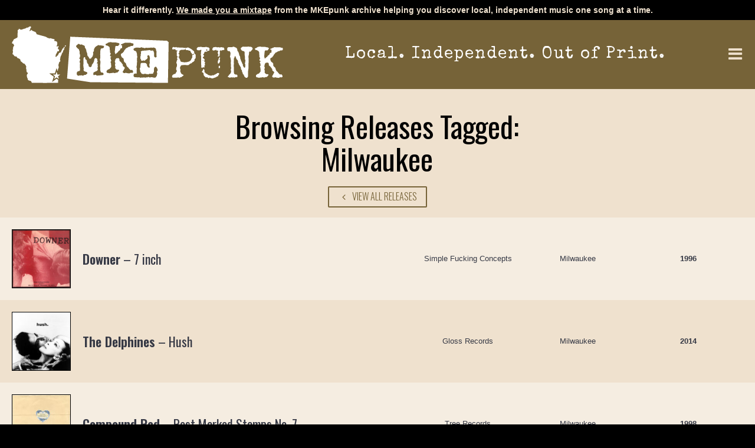

--- FILE ---
content_type: text/html; charset=UTF-8
request_url: https://www.mkepunk.com/tags/milwaukee/
body_size: 10438
content:
<!DOCTYPE html>
<html dir="ltr" lang="en-US" prefix="og: https://ogp.me/ns#">
<head>
	

<meta charset="UTF-8">

<link media="all" href="https://www.mkepunk.com/wp-content/cache/autoptimize/css/autoptimize_1e67df66df954445dcc8922e5484ec23.css" rel="stylesheet"><title>Milwaukee | MKE Punk</title>

<meta name="viewport" content="width=device-width, initial-scale=1">
	
<link rel="alternate" type="application/rss+xml" title="RSS 2.0" href="https://www.mkepunk.com/feed/" />
<link rel="pingback" href="https://www.mkepunk.com/xmlrpc.php" />

<!-- Favicons http://www.favicomatic.com/ -->
<link rel="apple-touch-icon-precomposed" sizes="57x57" href="https://www.mkepunk.com/wp-content/themes/MKEpunk_2021/images/icons/apple-touch-icon-57x57.png" />
<link rel="apple-touch-icon-precomposed" sizes="114x114" href="https://www.mkepunk.com/wp-content/themes/MKEpunk_2021/images/icons/apple-touch-icon-114x114.png" />
<link rel="apple-touch-icon-precomposed" sizes="72x72" href="https://www.mkepunk.com/wp-content/themes/MKEpunk_2021/images/icons/apple-touch-icon-72x72.png" />
<link rel="apple-touch-icon-precomposed" sizes="144x144" href="https://www.mkepunk.com/wp-content/themes/MKEpunk_2021/images/icons/apple-touch-icon-144x144.png" />
<link rel="apple-touch-icon-precomposed" sizes="60x60" href="https://www.mkepunk.com/wp-content/themes/MKEpunk_2021/images/icons/apple-touch-icon-60x60.png" />
<link rel="apple-touch-icon-precomposed" sizes="120x120" href="https://www.mkepunk.com/wp-content/themes/MKEpunk_2021/images/icons/apple-touch-icon-120x120.png" />
<link rel="apple-touch-icon-precomposed" sizes="76x76" href="https://www.mkepunk.com/wp-content/themes/MKEpunk_2021/images/icons/apple-touch-icon-76x76.png" />
<link rel="apple-touch-icon-precomposed" sizes="152x152" href="https://www.mkepunk.com/wp-content/themes/MKEpunk_2021/images/icons/apple-touch-icon-152x152.png" />
<link rel="icon" type="image/png" href="https://www.mkepunk.com/wp-content/themes/MKEpunk_2021/images/icons/favicon-196x196.png" sizes="196x196" />
<link rel="icon" type="image/png" href="https://www.mkepunk.com/wp-content/themes/MKEpunk_2021/images/icons/favicon-96x96.png" sizes="96x96" />
<link rel="icon" type="image/png" href="https://www.mkepunk.com/wp-content/themes/MKEpunk_2021/images/icons/favicon-32x32.png" sizes="32x32" />
<link rel="icon" type="image/png" href="https://www.mkepunk.com/wp-content/themes/MKEpunk_2021/images/icons/favicon-16x16.png" sizes="16x16" />
<link rel="icon" type="image/png" href="https://www.mkepunk.com/wp-content/themes/MKEpunk_2021/images/icons/favicon-128.png" sizes="128x128" />
<meta name="application-name" content="MKE Punk"/>
<meta name="msapplication-TileColor" content="#FFFFFF" />
<meta name="msapplication-TileImage" content="https://www.mkepunk.com/wp-content/themes/MKEpunk_2021/images/icons/mstile-144x144.png" />
<meta name="msapplication-square70x70logo" content="https://www.mkepunk.com/wp-content/themes/MKEpunk_2021/images/icons/mstile-70x70.png" />
<meta name="msapplication-square150x150logo" content="https://www.mkepunk.com/wp-content/themes/MKEpunk_2021/images/icons/mstile-150x150.png" />
<meta name="msapplication-wide310x150logo" content="https://www.mkepunk.com/wp-content/themes/MKEpunk_2021/images/icons/mstile-310x150.png" />
<meta name="msapplication-square310x310logo" content="https://www.mkepunk.com/wp-content/themes/MKEpunk_2021/images/icons/mstile-310x310.png" />


		<!-- All in One SEO 4.9.3 - aioseo.com -->
	<meta name="robots" content="max-image-preview:large" />
	<link rel="canonical" href="https://www.mkepunk.com/tags/milwaukee/" />
	<link rel="next" href="https://www.mkepunk.com/tags/milwaukee/page/2/" />
	<meta name="generator" content="All in One SEO (AIOSEO) 4.9.3" />
		<script type="application/ld+json" class="aioseo-schema">
			{"@context":"https:\/\/schema.org","@graph":[{"@type":"BreadcrumbList","@id":"https:\/\/www.mkepunk.com\/tags\/milwaukee\/#breadcrumblist","itemListElement":[{"@type":"ListItem","@id":"https:\/\/www.mkepunk.com#listItem","position":1,"name":"Home","item":"https:\/\/www.mkepunk.com","nextItem":{"@type":"ListItem","@id":"https:\/\/www.mkepunk.com\/tags\/milwaukee\/#listItem","name":"Milwaukee"}},{"@type":"ListItem","@id":"https:\/\/www.mkepunk.com\/tags\/milwaukee\/#listItem","position":2,"name":"Milwaukee","previousItem":{"@type":"ListItem","@id":"https:\/\/www.mkepunk.com#listItem","name":"Home"}}]},{"@type":"CollectionPage","@id":"https:\/\/www.mkepunk.com\/tags\/milwaukee\/#collectionpage","url":"https:\/\/www.mkepunk.com\/tags\/milwaukee\/","name":"Milwaukee | MKE Punk","inLanguage":"en-US","isPartOf":{"@id":"https:\/\/www.mkepunk.com\/#website"},"breadcrumb":{"@id":"https:\/\/www.mkepunk.com\/tags\/milwaukee\/#breadcrumblist"}},{"@type":"Organization","@id":"https:\/\/www.mkepunk.com\/#organization","name":"MKEpunk","description":"Download Milwaukee and Wisconsin Punk Music","url":"https:\/\/www.mkepunk.com\/","logo":{"@type":"ImageObject","url":"https:\/\/www.mkepunk.com\/wp-content\/uploads\/2021\/05\/mkepunk-avatar.jpg","@id":"https:\/\/www.mkepunk.com\/tags\/milwaukee\/#organizationLogo","width":500,"height":500},"image":{"@id":"https:\/\/www.mkepunk.com\/tags\/milwaukee\/#organizationLogo"}},{"@type":"WebSite","@id":"https:\/\/www.mkepunk.com\/#website","url":"https:\/\/www.mkepunk.com\/","name":"MKE Punk","description":"Download Milwaukee and Wisconsin Punk Music","inLanguage":"en-US","publisher":{"@id":"https:\/\/www.mkepunk.com\/#organization"}}]}
		</script>
		<!-- All in One SEO -->

<link rel='dns-prefetch' href='//fonts.googleapis.com' />
<link rel="alternate" type="application/rss+xml" title="MKE Punk &raquo; Feed" href="https://www.mkepunk.com/feed/" />
<link rel="alternate" type="application/rss+xml" title="MKE Punk &raquo; Comments Feed" href="https://www.mkepunk.com/comments/feed/" />
<link rel="alternate" type="application/rss+xml" title="MKE Punk &raquo; Milwaukee Tag Feed" href="https://www.mkepunk.com/tags/milwaukee/feed/" />















<link rel='stylesheet' id='google-fonts-css' href='https://fonts.googleapis.com/css2?family=Oswald%3Awght%40300%3B400%3B600&#038;display=swap' type='text/css' media='all' />
<link rel='stylesheet' id='google-fonts-special-elite-css' href='https://fonts.googleapis.com/css2?family=Special+Elite&#038;display=swap' type='text/css' media='all' />
<script type="text/javascript" src="https://www.mkepunk.com/wp-includes/js/jquery/jquery.min.js?ver=1699391277" id="jquery-core-js"></script>
<script type="text/javascript" src="https://www.mkepunk.com/wp-includes/js/jquery/jquery-migrate.min.js?ver=1691528961" id="jquery-migrate-js"></script>
<script type="text/javascript" src="https://www.mkepunk.com/wp-content/plugins/wp-user-avatar/assets/flatpickr/flatpickr.min.js?ver=1769463247" id="ppress-flatpickr-js"></script>
<script type="text/javascript" src="https://www.mkepunk.com/wp-content/plugins/wp-user-avatar/assets/select2/select2.min.js?ver=1769463247" id="ppress-select2-js"></script>
<script type="text/javascript" id="search-filter-plugin-build-js-extra">
/* <![CDATA[ */
var SF_LDATA = {"ajax_url":"https://www.mkepunk.com/wp-admin/admin-ajax.php","home_url":"https://www.mkepunk.com/","extensions":[]};
//# sourceURL=search-filter-plugin-build-js-extra
/* ]]> */
</script>
<script type="text/javascript" src="https://www.mkepunk.com/wp-content/plugins/search-filter-pro/public/assets/js/search-filter-build.min.js?ver=1756931758" id="search-filter-plugin-build-js"></script>
<script type="text/javascript" src="https://www.mkepunk.com/wp-content/plugins/search-filter-pro/public/assets/js/chosen.jquery.min.js?ver=1756931758" id="search-filter-plugin-chosen-js"></script>
<link rel="https://api.w.org/" href="https://www.mkepunk.com/wp-json/" /><link rel="alternate" title="JSON" type="application/json" href="https://www.mkepunk.com/wp-json/wp/v2/tags/16" /><link rel="EditURI" type="application/rsd+xml" title="RSD" href="https://www.mkepunk.com/xmlrpc.php?rsd" />


    <!-- Google Analytics (mkepunk.com same as player.mkepunk.com) -->
	<!-- Google tag (gtag.js) -->
	<script async src="https://www.googletagmanager.com/gtag/js?id=G-XE2PBN15J9"></script>
	<script>
		window.dataLayer = window.dataLayer || [];
		function gtag(){dataLayer.push(arguments);}
		gtag('js', new Date());

		gtag('config', 'G-XE2PBN15J9', {
		  cookie_domain: 'mkepunk.com'
		});
	</script>

</head>

<body class="archive tax-tags term-milwaukee term-16 wp-theme-MKEpunk_2021" >
	
	<!-- HTML5 facebook like box -->
	<div id="fb-root"></div>
	<script>(function(d, s, id) {
		var js, fjs = d.getElementsByTagName(s)[0];
		if (d.getElementById(id)) return;
		js = d.createElement(s); js.id = id;
		js.src = "//connect.facebook.net/en_US/all.js#xfbml=1&appId=176893079044464";
		fjs.parentNode.insertBefore(js, fjs);
		}
		(document, 'script', 'facebook-jssdk'));
	</script>
	

<nav id="pushy" class="pushy pushy-right">
	<div class="pushy-content">
		<div class="menu-btn">
			<i class="fa fa-times" aria-hidden="true"></i>
		</div>
		<div class="pushyInnerWrapper">
			<ul id="menu-primary-menu" class="primary-menu"><li id="menu-item-4889" class="menu-item menu-item-type-post_type_archive menu-item-object-releases menu-item-4889"><a href="https://www.mkepunk.com/releases/">Releases</a></li>
<li id="menu-item-5590" class="menu-item menu-item-type-custom menu-item-object-custom menu-item-5590"><a href="https://player.mkepunk.com/">Make Me a Mixtape</a></li>
<li id="menu-item-4888" class="menu-item menu-item-type-post_type menu-item-object-page current_page_parent menu-item-4888"><a href="https://www.mkepunk.com/blog/">Blog</a></li>
<li id="menu-item-4886" class="menu-item menu-item-type-post_type menu-item-object-page menu-item-4886"><a href="https://www.mkepunk.com/submission-rules/">Submission Rules</a></li>
</ul>						<form method="get" class="searchform" action="https://www.mkepunk.com/">
				<i class="fa fa-search" aria-hidden="true"></i>
				<input type="search" value="" name="s" id="s" size="15" placeholder="Search"/>
				<input type="submit" id="search_submit" value="GO" />
			</form>
		</div>
	</div>
</nav>

<div class="site-overlay"></div>

<div id="container">
	
<header>
	
								<div id="emergencyMessage">
				<div class="container">
					<div class="twelve columns">
						<p>Hear it differently. <a href="https://player.mkepunk.com/" rel="noopener" target="_blank">We made you a mixtape</a> from the MKEpunk archive helping you discover local, independent music one song at a time.</p>
					</div>
				</div>
			</div>
				
	<div class="logoPrimaryNavGroup">
		<div class="logo">
			<a href="https://www.mkepunk.com">
				<noscript><img src="https://www.mkepunk.com/wp-content/themes/MKEpunk_2021/images/MKEpunk_logo_2021-532x112_white.svg" width="532" height="112" alt="MKEpunk" /></noscript><img class="lazyload" src='data:image/svg+xml,%3Csvg%20xmlns=%22http://www.w3.org/2000/svg%22%20viewBox=%220%200%20532%20112%22%3E%3C/svg%3E' data-src="https://www.mkepunk.com/wp-content/themes/MKEpunk_2021/images/MKEpunk_logo_2021-532x112_white.svg" width="532" height="112" alt="MKEpunk" />
			</a>
		</div>
		<div class="tagline">
			Local. Independent. Out of Print.
		</div>
		<div class="menu-btn">
			<i class="fa fa-bars" aria-hidden="true"></i>
			<span class="obscure">menu</span>
		</div>
	</div>
	
</header>
<div id="contentWrapper">

<div id="content">
		<div class="container">
		<div class="mainContent eight columns offset-by-two">
			<h1>Browsing Releases Tagged: Milwaukee</h1>
			<div class="backTo">
				<a href="https://www.mkepunk.com/releases/"><i class="fa fa-fw fa-angle-left" aria-hidden="true"></i> View All Releases</a>
			</div>
		</div>
	</div>
	

	
		<div class="releasesDirectoryWrapper">

			<!--<aside class="searchFilterPro">
				<div class="searchTitle">
					<h2>Filter Results by:</h2>
				</div>
							</aside>-->
			
			<div class="releasesDirectory">
			
					
																	
			<div class="entry">
				<a href="https://www.mkepunk.com/releases/downer-7-inch/" title="Downer &#8211; 7 inch">
					<div class="cover">
													<noscript><img width="150" height="150" src="https://www.mkepunk.com/wp-content/uploads/2024/09/cover-2560x2560-2-150x150.jpg" class="attachment-thumbnail size-thumbnail wp-post-image" alt="" decoding="async" srcset="https://www.mkepunk.com/wp-content/uploads/2024/09/cover-2560x2560-2-150x150.jpg 150w, https://www.mkepunk.com/wp-content/uploads/2024/09/cover-2560x2560-2-300x300.jpg 300w, https://www.mkepunk.com/wp-content/uploads/2024/09/cover-2560x2560-2-1024x1024.jpg 1024w, https://www.mkepunk.com/wp-content/uploads/2024/09/cover-2560x2560-2-768x768.jpg 768w, https://www.mkepunk.com/wp-content/uploads/2024/09/cover-2560x2560-2-1536x1536.jpg 1536w, https://www.mkepunk.com/wp-content/uploads/2024/09/cover-2560x2560-2-2048x2048.jpg 2048w, https://www.mkepunk.com/wp-content/uploads/2024/09/cover-2560x2560-2-600x600.jpg 600w, https://www.mkepunk.com/wp-content/uploads/2024/09/cover-2560x2560-2-500x500.jpg 500w, https://www.mkepunk.com/wp-content/uploads/2024/09/cover-2560x2560-2-69x69.jpg 69w, https://www.mkepunk.com/wp-content/uploads/2024/09/cover-2560x2560-2-158x158.jpg 158w, https://www.mkepunk.com/wp-content/uploads/2024/09/cover-2560x2560-2-395x395.jpg 395w, https://www.mkepunk.com/wp-content/uploads/2024/09/cover-2560x2560-2-1280x1280.jpg 1280w" sizes="(max-width: 150px) 100vw, 150px" /></noscript><img width="150" height="150" src='data:image/svg+xml,%3Csvg%20xmlns=%22http://www.w3.org/2000/svg%22%20viewBox=%220%200%20150%20150%22%3E%3C/svg%3E' data-src="https://www.mkepunk.com/wp-content/uploads/2024/09/cover-2560x2560-2-150x150.jpg" class="lazyload attachment-thumbnail size-thumbnail wp-post-image" alt="" decoding="async" data-srcset="https://www.mkepunk.com/wp-content/uploads/2024/09/cover-2560x2560-2-150x150.jpg 150w, https://www.mkepunk.com/wp-content/uploads/2024/09/cover-2560x2560-2-300x300.jpg 300w, https://www.mkepunk.com/wp-content/uploads/2024/09/cover-2560x2560-2-1024x1024.jpg 1024w, https://www.mkepunk.com/wp-content/uploads/2024/09/cover-2560x2560-2-768x768.jpg 768w, https://www.mkepunk.com/wp-content/uploads/2024/09/cover-2560x2560-2-1536x1536.jpg 1536w, https://www.mkepunk.com/wp-content/uploads/2024/09/cover-2560x2560-2-2048x2048.jpg 2048w, https://www.mkepunk.com/wp-content/uploads/2024/09/cover-2560x2560-2-600x600.jpg 600w, https://www.mkepunk.com/wp-content/uploads/2024/09/cover-2560x2560-2-500x500.jpg 500w, https://www.mkepunk.com/wp-content/uploads/2024/09/cover-2560x2560-2-69x69.jpg 69w, https://www.mkepunk.com/wp-content/uploads/2024/09/cover-2560x2560-2-158x158.jpg 158w, https://www.mkepunk.com/wp-content/uploads/2024/09/cover-2560x2560-2-395x395.jpg 395w, https://www.mkepunk.com/wp-content/uploads/2024/09/cover-2560x2560-2-1280x1280.jpg 1280w" data-sizes="(max-width: 150px) 100vw, 150px" />											
					</div>
					<div class="releaseMeta">
						<h3><span class="artistName">Downer</span><span class="separator"> &ndash; </span><span class="releaseTitle">7 inch</span></h3>
																								<div class="recordLabel">
															Simple Fucking Concepts													</div>
						<div class="region">Milwaukee</div>
						<div class="releaseYear">1996</div>
						<!--<div class="directional">
							<i class="fa fa-angle-right" aria-hidden="true"></i>
						</div>-->
					</div>
				</a>
			</div>
	
					
																	
			<div class="entry">
				<a href="https://www.mkepunk.com/releases/the-delphines-hush/" title="The Delphines &#8211; Hush">
					<div class="cover">
													<noscript><img width="150" height="150" src="https://www.mkepunk.com/wp-content/uploads/2024/05/Hush_Digital_Album_Cover@0.5x-150x150.jpg" class="attachment-thumbnail size-thumbnail wp-post-image" alt="" decoding="async" srcset="https://www.mkepunk.com/wp-content/uploads/2024/05/Hush_Digital_Album_Cover@0.5x-150x150.jpg 150w, https://www.mkepunk.com/wp-content/uploads/2024/05/Hush_Digital_Album_Cover@0.5x-300x300.jpg 300w, https://www.mkepunk.com/wp-content/uploads/2024/05/Hush_Digital_Album_Cover@0.5x-1024x1024.jpg 1024w, https://www.mkepunk.com/wp-content/uploads/2024/05/Hush_Digital_Album_Cover@0.5x-768x768.jpg 768w, https://www.mkepunk.com/wp-content/uploads/2024/05/Hush_Digital_Album_Cover@0.5x-1536x1536.jpg 1536w, https://www.mkepunk.com/wp-content/uploads/2024/05/Hush_Digital_Album_Cover@0.5x-600x600.jpg 600w, https://www.mkepunk.com/wp-content/uploads/2024/05/Hush_Digital_Album_Cover@0.5x-500x500.jpg 500w, https://www.mkepunk.com/wp-content/uploads/2024/05/Hush_Digital_Album_Cover@0.5x-69x69.jpg 69w, https://www.mkepunk.com/wp-content/uploads/2024/05/Hush_Digital_Album_Cover@0.5x-158x158.jpg 158w, https://www.mkepunk.com/wp-content/uploads/2024/05/Hush_Digital_Album_Cover@0.5x-395x395.jpg 395w, https://www.mkepunk.com/wp-content/uploads/2024/05/Hush_Digital_Album_Cover@0.5x-1280x1280.jpg 1280w, https://www.mkepunk.com/wp-content/uploads/2024/05/Hush_Digital_Album_Cover@0.5x.jpg 1800w" sizes="(max-width: 150px) 100vw, 150px" /></noscript><img width="150" height="150" src='data:image/svg+xml,%3Csvg%20xmlns=%22http://www.w3.org/2000/svg%22%20viewBox=%220%200%20150%20150%22%3E%3C/svg%3E' data-src="https://www.mkepunk.com/wp-content/uploads/2024/05/Hush_Digital_Album_Cover@0.5x-150x150.jpg" class="lazyload attachment-thumbnail size-thumbnail wp-post-image" alt="" decoding="async" data-srcset="https://www.mkepunk.com/wp-content/uploads/2024/05/Hush_Digital_Album_Cover@0.5x-150x150.jpg 150w, https://www.mkepunk.com/wp-content/uploads/2024/05/Hush_Digital_Album_Cover@0.5x-300x300.jpg 300w, https://www.mkepunk.com/wp-content/uploads/2024/05/Hush_Digital_Album_Cover@0.5x-1024x1024.jpg 1024w, https://www.mkepunk.com/wp-content/uploads/2024/05/Hush_Digital_Album_Cover@0.5x-768x768.jpg 768w, https://www.mkepunk.com/wp-content/uploads/2024/05/Hush_Digital_Album_Cover@0.5x-1536x1536.jpg 1536w, https://www.mkepunk.com/wp-content/uploads/2024/05/Hush_Digital_Album_Cover@0.5x-600x600.jpg 600w, https://www.mkepunk.com/wp-content/uploads/2024/05/Hush_Digital_Album_Cover@0.5x-500x500.jpg 500w, https://www.mkepunk.com/wp-content/uploads/2024/05/Hush_Digital_Album_Cover@0.5x-69x69.jpg 69w, https://www.mkepunk.com/wp-content/uploads/2024/05/Hush_Digital_Album_Cover@0.5x-158x158.jpg 158w, https://www.mkepunk.com/wp-content/uploads/2024/05/Hush_Digital_Album_Cover@0.5x-395x395.jpg 395w, https://www.mkepunk.com/wp-content/uploads/2024/05/Hush_Digital_Album_Cover@0.5x-1280x1280.jpg 1280w, https://www.mkepunk.com/wp-content/uploads/2024/05/Hush_Digital_Album_Cover@0.5x.jpg 1800w" data-sizes="(max-width: 150px) 100vw, 150px" />											
					</div>
					<div class="releaseMeta">
						<h3><span class="artistName">The Delphines</span><span class="separator"> &ndash; </span><span class="releaseTitle">Hush</span></h3>
																								<div class="recordLabel">
															Gloss Records													</div>
						<div class="region">Milwaukee</div>
						<div class="releaseYear">2014</div>
						<!--<div class="directional">
							<i class="fa fa-angle-right" aria-hidden="true"></i>
						</div>-->
					</div>
				</a>
			</div>
	
					
																	
			<div class="entry">
				<a href="https://www.mkepunk.com/releases/compound-red-post-marked-stamps-no-7/" title="Compound Red &#8211; Post Marked Stamps No. 7">
					<div class="cover">
													<noscript><img width="150" height="150" src="https://www.mkepunk.com/wp-content/uploads/2024/01/compound_red_post_marked_stamps_7-cover-150x150.jpg" class="attachment-thumbnail size-thumbnail wp-post-image" alt="" decoding="async" srcset="https://www.mkepunk.com/wp-content/uploads/2024/01/compound_red_post_marked_stamps_7-cover-150x150.jpg 150w, https://www.mkepunk.com/wp-content/uploads/2024/01/compound_red_post_marked_stamps_7-cover-300x300.jpg 300w, https://www.mkepunk.com/wp-content/uploads/2024/01/compound_red_post_marked_stamps_7-cover-1024x1024.jpg 1024w, https://www.mkepunk.com/wp-content/uploads/2024/01/compound_red_post_marked_stamps_7-cover-768x768.jpg 768w, https://www.mkepunk.com/wp-content/uploads/2024/01/compound_red_post_marked_stamps_7-cover-1536x1536.jpg 1536w, https://www.mkepunk.com/wp-content/uploads/2024/01/compound_red_post_marked_stamps_7-cover-2048x2048.jpg 2048w, https://www.mkepunk.com/wp-content/uploads/2024/01/compound_red_post_marked_stamps_7-cover-600x600.jpg 600w, https://www.mkepunk.com/wp-content/uploads/2024/01/compound_red_post_marked_stamps_7-cover-500x500.jpg 500w, https://www.mkepunk.com/wp-content/uploads/2024/01/compound_red_post_marked_stamps_7-cover-69x69.jpg 69w, https://www.mkepunk.com/wp-content/uploads/2024/01/compound_red_post_marked_stamps_7-cover-158x158.jpg 158w, https://www.mkepunk.com/wp-content/uploads/2024/01/compound_red_post_marked_stamps_7-cover-395x395.jpg 395w, https://www.mkepunk.com/wp-content/uploads/2024/01/compound_red_post_marked_stamps_7-cover-1280x1280.jpg 1280w" sizes="(max-width: 150px) 100vw, 150px" /></noscript><img width="150" height="150" src='data:image/svg+xml,%3Csvg%20xmlns=%22http://www.w3.org/2000/svg%22%20viewBox=%220%200%20150%20150%22%3E%3C/svg%3E' data-src="https://www.mkepunk.com/wp-content/uploads/2024/01/compound_red_post_marked_stamps_7-cover-150x150.jpg" class="lazyload attachment-thumbnail size-thumbnail wp-post-image" alt="" decoding="async" data-srcset="https://www.mkepunk.com/wp-content/uploads/2024/01/compound_red_post_marked_stamps_7-cover-150x150.jpg 150w, https://www.mkepunk.com/wp-content/uploads/2024/01/compound_red_post_marked_stamps_7-cover-300x300.jpg 300w, https://www.mkepunk.com/wp-content/uploads/2024/01/compound_red_post_marked_stamps_7-cover-1024x1024.jpg 1024w, https://www.mkepunk.com/wp-content/uploads/2024/01/compound_red_post_marked_stamps_7-cover-768x768.jpg 768w, https://www.mkepunk.com/wp-content/uploads/2024/01/compound_red_post_marked_stamps_7-cover-1536x1536.jpg 1536w, https://www.mkepunk.com/wp-content/uploads/2024/01/compound_red_post_marked_stamps_7-cover-2048x2048.jpg 2048w, https://www.mkepunk.com/wp-content/uploads/2024/01/compound_red_post_marked_stamps_7-cover-600x600.jpg 600w, https://www.mkepunk.com/wp-content/uploads/2024/01/compound_red_post_marked_stamps_7-cover-500x500.jpg 500w, https://www.mkepunk.com/wp-content/uploads/2024/01/compound_red_post_marked_stamps_7-cover-69x69.jpg 69w, https://www.mkepunk.com/wp-content/uploads/2024/01/compound_red_post_marked_stamps_7-cover-158x158.jpg 158w, https://www.mkepunk.com/wp-content/uploads/2024/01/compound_red_post_marked_stamps_7-cover-395x395.jpg 395w, https://www.mkepunk.com/wp-content/uploads/2024/01/compound_red_post_marked_stamps_7-cover-1280x1280.jpg 1280w" data-sizes="(max-width: 150px) 100vw, 150px" />											
					</div>
					<div class="releaseMeta">
						<h3><span class="artistName">Compound Red</span><span class="separator"> &ndash; </span><span class="releaseTitle">Post Marked Stamps No. 7</span></h3>
																								<div class="recordLabel">
															Tree Records													</div>
						<div class="region">Milwaukee</div>
						<div class="releaseYear">1998</div>
						<!--<div class="directional">
							<i class="fa fa-angle-right" aria-hidden="true"></i>
						</div>-->
					</div>
				</a>
			</div>
	
					
																	
			<div class="entry">
				<a href="https://www.mkepunk.com/releases/disguised-as-birds-we-buy-gold/" title="Disguised as Birds &#8211; We Buy Gold">
					<div class="cover">
													<noscript><img width="150" height="150" src="https://www.mkepunk.com/wp-content/uploads/2021/05/cover-5-150x150.jpg" class="attachment-thumbnail size-thumbnail wp-post-image" alt="" decoding="async" srcset="https://www.mkepunk.com/wp-content/uploads/2021/05/cover-5-150x150.jpg 150w, https://www.mkepunk.com/wp-content/uploads/2021/05/cover-5-300x300.jpg 300w, https://www.mkepunk.com/wp-content/uploads/2021/05/cover-5-1024x1024.jpg 1024w, https://www.mkepunk.com/wp-content/uploads/2021/05/cover-5-768x768.jpg 768w, https://www.mkepunk.com/wp-content/uploads/2021/05/cover-5-1536x1536.jpg 1536w, https://www.mkepunk.com/wp-content/uploads/2021/05/cover-5-2048x2048.jpg 2048w, https://www.mkepunk.com/wp-content/uploads/2021/05/cover-5-600x600.jpg 600w, https://www.mkepunk.com/wp-content/uploads/2021/05/cover-5-500x500.jpg 500w, https://www.mkepunk.com/wp-content/uploads/2021/05/cover-5-69x69.jpg 69w, https://www.mkepunk.com/wp-content/uploads/2021/05/cover-5-158x158.jpg 158w, https://www.mkepunk.com/wp-content/uploads/2021/05/cover-5-395x395.jpg 395w, https://www.mkepunk.com/wp-content/uploads/2021/05/cover-5-1280x1280.jpg 1280w" sizes="(max-width: 150px) 100vw, 150px" /></noscript><img width="150" height="150" src='data:image/svg+xml,%3Csvg%20xmlns=%22http://www.w3.org/2000/svg%22%20viewBox=%220%200%20150%20150%22%3E%3C/svg%3E' data-src="https://www.mkepunk.com/wp-content/uploads/2021/05/cover-5-150x150.jpg" class="lazyload attachment-thumbnail size-thumbnail wp-post-image" alt="" decoding="async" data-srcset="https://www.mkepunk.com/wp-content/uploads/2021/05/cover-5-150x150.jpg 150w, https://www.mkepunk.com/wp-content/uploads/2021/05/cover-5-300x300.jpg 300w, https://www.mkepunk.com/wp-content/uploads/2021/05/cover-5-1024x1024.jpg 1024w, https://www.mkepunk.com/wp-content/uploads/2021/05/cover-5-768x768.jpg 768w, https://www.mkepunk.com/wp-content/uploads/2021/05/cover-5-1536x1536.jpg 1536w, https://www.mkepunk.com/wp-content/uploads/2021/05/cover-5-2048x2048.jpg 2048w, https://www.mkepunk.com/wp-content/uploads/2021/05/cover-5-600x600.jpg 600w, https://www.mkepunk.com/wp-content/uploads/2021/05/cover-5-500x500.jpg 500w, https://www.mkepunk.com/wp-content/uploads/2021/05/cover-5-69x69.jpg 69w, https://www.mkepunk.com/wp-content/uploads/2021/05/cover-5-158x158.jpg 158w, https://www.mkepunk.com/wp-content/uploads/2021/05/cover-5-395x395.jpg 395w, https://www.mkepunk.com/wp-content/uploads/2021/05/cover-5-1280x1280.jpg 1280w" data-sizes="(max-width: 150px) 100vw, 150px" />											
					</div>
					<div class="releaseMeta">
						<h3><span class="artistName">Disguised as Birds</span><span class="separator"> &ndash; </span><span class="releaseTitle">We Buy Gold</span></h3>
																								<div class="recordLabel">
															Geology Records													</div>
						<div class="region">Milwaukee</div>
						<div class="releaseYear">2014</div>
						<!--<div class="directional">
							<i class="fa fa-angle-right" aria-hidden="true"></i>
						</div>-->
					</div>
				</a>
			</div>
	
					
																	
			<div class="entry">
				<a href="https://www.mkepunk.com/releases/chris-twining-i-left-my-heart-in-budapest/" title="Chris Twining – I Left My Heart In Budapest">
					<div class="cover">
													<noscript><img width="150" height="150" src="https://www.mkepunk.com/wp-content/uploads/2023/12/ChrisTwining-cover-2560-150x150.jpg" class="attachment-thumbnail size-thumbnail wp-post-image" alt="" decoding="async" srcset="https://www.mkepunk.com/wp-content/uploads/2023/12/ChrisTwining-cover-2560-150x150.jpg 150w, https://www.mkepunk.com/wp-content/uploads/2023/12/ChrisTwining-cover-2560-300x300.jpg 300w, https://www.mkepunk.com/wp-content/uploads/2023/12/ChrisTwining-cover-2560-1024x1024.jpg 1024w, https://www.mkepunk.com/wp-content/uploads/2023/12/ChrisTwining-cover-2560-768x768.jpg 768w, https://www.mkepunk.com/wp-content/uploads/2023/12/ChrisTwining-cover-2560-1536x1536.jpg 1536w, https://www.mkepunk.com/wp-content/uploads/2023/12/ChrisTwining-cover-2560-2048x2048.jpg 2048w, https://www.mkepunk.com/wp-content/uploads/2023/12/ChrisTwining-cover-2560-600x600.jpg 600w, https://www.mkepunk.com/wp-content/uploads/2023/12/ChrisTwining-cover-2560-500x500.jpg 500w, https://www.mkepunk.com/wp-content/uploads/2023/12/ChrisTwining-cover-2560-69x69.jpg 69w, https://www.mkepunk.com/wp-content/uploads/2023/12/ChrisTwining-cover-2560-158x158.jpg 158w, https://www.mkepunk.com/wp-content/uploads/2023/12/ChrisTwining-cover-2560-395x395.jpg 395w, https://www.mkepunk.com/wp-content/uploads/2023/12/ChrisTwining-cover-2560-1280x1280.jpg 1280w" sizes="(max-width: 150px) 100vw, 150px" /></noscript><img width="150" height="150" src='data:image/svg+xml,%3Csvg%20xmlns=%22http://www.w3.org/2000/svg%22%20viewBox=%220%200%20150%20150%22%3E%3C/svg%3E' data-src="https://www.mkepunk.com/wp-content/uploads/2023/12/ChrisTwining-cover-2560-150x150.jpg" class="lazyload attachment-thumbnail size-thumbnail wp-post-image" alt="" decoding="async" data-srcset="https://www.mkepunk.com/wp-content/uploads/2023/12/ChrisTwining-cover-2560-150x150.jpg 150w, https://www.mkepunk.com/wp-content/uploads/2023/12/ChrisTwining-cover-2560-300x300.jpg 300w, https://www.mkepunk.com/wp-content/uploads/2023/12/ChrisTwining-cover-2560-1024x1024.jpg 1024w, https://www.mkepunk.com/wp-content/uploads/2023/12/ChrisTwining-cover-2560-768x768.jpg 768w, https://www.mkepunk.com/wp-content/uploads/2023/12/ChrisTwining-cover-2560-1536x1536.jpg 1536w, https://www.mkepunk.com/wp-content/uploads/2023/12/ChrisTwining-cover-2560-2048x2048.jpg 2048w, https://www.mkepunk.com/wp-content/uploads/2023/12/ChrisTwining-cover-2560-600x600.jpg 600w, https://www.mkepunk.com/wp-content/uploads/2023/12/ChrisTwining-cover-2560-500x500.jpg 500w, https://www.mkepunk.com/wp-content/uploads/2023/12/ChrisTwining-cover-2560-69x69.jpg 69w, https://www.mkepunk.com/wp-content/uploads/2023/12/ChrisTwining-cover-2560-158x158.jpg 158w, https://www.mkepunk.com/wp-content/uploads/2023/12/ChrisTwining-cover-2560-395x395.jpg 395w, https://www.mkepunk.com/wp-content/uploads/2023/12/ChrisTwining-cover-2560-1280x1280.jpg 1280w" data-sizes="(max-width: 150px) 100vw, 150px" />											
					</div>
					<div class="releaseMeta">
						<h3><span class="artistName">Chris Twining</span><span class="separator"> &ndash; </span><span class="releaseTitle">I Left My Heart In Budapest</span></h3>
																								<div class="recordLabel">
															Splunge Communications													</div>
						<div class="region">Milwaukee</div>
						<div class="releaseYear">1995</div>
						<!--<div class="directional">
							<i class="fa fa-angle-right" aria-hidden="true"></i>
						</div>-->
					</div>
				</a>
			</div>
	
					
																	
			<div class="entry">
				<a href="https://www.mkepunk.com/releases/various-artists-20-blues-wisconsin-rock-n-roll/" title="Various Artists &#8211; 20 Blues &#8211; Wisconsin Rock &#8216;N Roll">
					<div class="cover">
													<noscript><img width="150" height="150" src="https://www.mkepunk.com/wp-content/uploads/2023/12/920blues_cover_2560px-150x150.jpg" class="attachment-thumbnail size-thumbnail wp-post-image" alt="" decoding="async" srcset="https://www.mkepunk.com/wp-content/uploads/2023/12/920blues_cover_2560px-150x150.jpg 150w, https://www.mkepunk.com/wp-content/uploads/2023/12/920blues_cover_2560px-300x300.jpg 300w, https://www.mkepunk.com/wp-content/uploads/2023/12/920blues_cover_2560px-1024x1024.jpg 1024w, https://www.mkepunk.com/wp-content/uploads/2023/12/920blues_cover_2560px-768x768.jpg 768w, https://www.mkepunk.com/wp-content/uploads/2023/12/920blues_cover_2560px-1536x1536.jpg 1536w, https://www.mkepunk.com/wp-content/uploads/2023/12/920blues_cover_2560px-2048x2048.jpg 2048w, https://www.mkepunk.com/wp-content/uploads/2023/12/920blues_cover_2560px-600x600.jpg 600w, https://www.mkepunk.com/wp-content/uploads/2023/12/920blues_cover_2560px-500x500.jpg 500w, https://www.mkepunk.com/wp-content/uploads/2023/12/920blues_cover_2560px-69x69.jpg 69w, https://www.mkepunk.com/wp-content/uploads/2023/12/920blues_cover_2560px-158x158.jpg 158w, https://www.mkepunk.com/wp-content/uploads/2023/12/920blues_cover_2560px-395x395.jpg 395w, https://www.mkepunk.com/wp-content/uploads/2023/12/920blues_cover_2560px-1280x1280.jpg 1280w" sizes="(max-width: 150px) 100vw, 150px" /></noscript><img width="150" height="150" src='data:image/svg+xml,%3Csvg%20xmlns=%22http://www.w3.org/2000/svg%22%20viewBox=%220%200%20150%20150%22%3E%3C/svg%3E' data-src="https://www.mkepunk.com/wp-content/uploads/2023/12/920blues_cover_2560px-150x150.jpg" class="lazyload attachment-thumbnail size-thumbnail wp-post-image" alt="" decoding="async" data-srcset="https://www.mkepunk.com/wp-content/uploads/2023/12/920blues_cover_2560px-150x150.jpg 150w, https://www.mkepunk.com/wp-content/uploads/2023/12/920blues_cover_2560px-300x300.jpg 300w, https://www.mkepunk.com/wp-content/uploads/2023/12/920blues_cover_2560px-1024x1024.jpg 1024w, https://www.mkepunk.com/wp-content/uploads/2023/12/920blues_cover_2560px-768x768.jpg 768w, https://www.mkepunk.com/wp-content/uploads/2023/12/920blues_cover_2560px-1536x1536.jpg 1536w, https://www.mkepunk.com/wp-content/uploads/2023/12/920blues_cover_2560px-2048x2048.jpg 2048w, https://www.mkepunk.com/wp-content/uploads/2023/12/920blues_cover_2560px-600x600.jpg 600w, https://www.mkepunk.com/wp-content/uploads/2023/12/920blues_cover_2560px-500x500.jpg 500w, https://www.mkepunk.com/wp-content/uploads/2023/12/920blues_cover_2560px-69x69.jpg 69w, https://www.mkepunk.com/wp-content/uploads/2023/12/920blues_cover_2560px-158x158.jpg 158w, https://www.mkepunk.com/wp-content/uploads/2023/12/920blues_cover_2560px-395x395.jpg 395w, https://www.mkepunk.com/wp-content/uploads/2023/12/920blues_cover_2560px-1280x1280.jpg 1280w" data-sizes="(max-width: 150px) 100vw, 150px" />											
					</div>
					<div class="releaseMeta">
						<h3><span class="artistName">Various Artists</span><span class="separator"> &ndash; </span><span class="releaseTitle">20 Blues - Wisconsin Rock 'N Roll</span></h3>
																								<div class="recordLabel">
															Trick Knee Productions													</div>
						<div class="region">Green Bay, Milwaukee, Neenah, Algoma, Sheboygan </div>
						<div class="releaseYear">2001</div>
						<!--<div class="directional">
							<i class="fa fa-angle-right" aria-hidden="true"></i>
						</div>-->
					</div>
				</a>
			</div>
	
					
																	
			<div class="entry">
				<a href="https://www.mkepunk.com/releases/the-magisters-templii-sonic-greenhock/" title="The Magisters Templii &#8211; Sonic Greenhock">
					<div class="cover">
													<noscript><img width="150" height="150" src="https://www.mkepunk.com/wp-content/uploads/2022/08/The_Magisters_Templii-cover-1192x1192-1-150x150.jpg" class="attachment-thumbnail size-thumbnail wp-post-image" alt="" decoding="async" srcset="https://www.mkepunk.com/wp-content/uploads/2022/08/The_Magisters_Templii-cover-1192x1192-1-150x150.jpg 150w, https://www.mkepunk.com/wp-content/uploads/2022/08/The_Magisters_Templii-cover-1192x1192-1-300x300.jpg 300w, https://www.mkepunk.com/wp-content/uploads/2022/08/The_Magisters_Templii-cover-1192x1192-1-1024x1024.jpg 1024w, https://www.mkepunk.com/wp-content/uploads/2022/08/The_Magisters_Templii-cover-1192x1192-1-768x768.jpg 768w, https://www.mkepunk.com/wp-content/uploads/2022/08/The_Magisters_Templii-cover-1192x1192-1-600x600.jpg 600w, https://www.mkepunk.com/wp-content/uploads/2022/08/The_Magisters_Templii-cover-1192x1192-1-500x500.jpg 500w, https://www.mkepunk.com/wp-content/uploads/2022/08/The_Magisters_Templii-cover-1192x1192-1-69x69.jpg 69w, https://www.mkepunk.com/wp-content/uploads/2022/08/The_Magisters_Templii-cover-1192x1192-1-158x158.jpg 158w, https://www.mkepunk.com/wp-content/uploads/2022/08/The_Magisters_Templii-cover-1192x1192-1-395x395.jpg 395w, https://www.mkepunk.com/wp-content/uploads/2022/08/The_Magisters_Templii-cover-1192x1192-1.jpg 1192w" sizes="(max-width: 150px) 100vw, 150px" /></noscript><img width="150" height="150" src='data:image/svg+xml,%3Csvg%20xmlns=%22http://www.w3.org/2000/svg%22%20viewBox=%220%200%20150%20150%22%3E%3C/svg%3E' data-src="https://www.mkepunk.com/wp-content/uploads/2022/08/The_Magisters_Templii-cover-1192x1192-1-150x150.jpg" class="lazyload attachment-thumbnail size-thumbnail wp-post-image" alt="" decoding="async" data-srcset="https://www.mkepunk.com/wp-content/uploads/2022/08/The_Magisters_Templii-cover-1192x1192-1-150x150.jpg 150w, https://www.mkepunk.com/wp-content/uploads/2022/08/The_Magisters_Templii-cover-1192x1192-1-300x300.jpg 300w, https://www.mkepunk.com/wp-content/uploads/2022/08/The_Magisters_Templii-cover-1192x1192-1-1024x1024.jpg 1024w, https://www.mkepunk.com/wp-content/uploads/2022/08/The_Magisters_Templii-cover-1192x1192-1-768x768.jpg 768w, https://www.mkepunk.com/wp-content/uploads/2022/08/The_Magisters_Templii-cover-1192x1192-1-600x600.jpg 600w, https://www.mkepunk.com/wp-content/uploads/2022/08/The_Magisters_Templii-cover-1192x1192-1-500x500.jpg 500w, https://www.mkepunk.com/wp-content/uploads/2022/08/The_Magisters_Templii-cover-1192x1192-1-69x69.jpg 69w, https://www.mkepunk.com/wp-content/uploads/2022/08/The_Magisters_Templii-cover-1192x1192-1-158x158.jpg 158w, https://www.mkepunk.com/wp-content/uploads/2022/08/The_Magisters_Templii-cover-1192x1192-1-395x395.jpg 395w, https://www.mkepunk.com/wp-content/uploads/2022/08/The_Magisters_Templii-cover-1192x1192-1.jpg 1192w" data-sizes="(max-width: 150px) 100vw, 150px" />											
					</div>
					<div class="releaseMeta">
						<h3><span class="artistName">The Magisters Templii</span><span class="separator"> &ndash; </span><span class="releaseTitle">Sonic Greenhock</span></h3>
																								<div class="recordLabel">
															<em>Not On Label</em>
													</div>
						<div class="region">Milwaukee</div>
						<div class="releaseYear">1989</div>
						<!--<div class="directional">
							<i class="fa fa-angle-right" aria-hidden="true"></i>
						</div>-->
					</div>
				</a>
			</div>
	
					
																	
			<div class="entry">
				<a href="https://www.mkepunk.com/releases/disguised-as-birds-split-7in/" title="Disguised as Birds &#8211; split 7in">
					<div class="cover">
													<noscript><img width="150" height="150" src="https://www.mkepunk.com/wp-content/uploads/2021/05/cover-2-150x150.jpg" class="attachment-thumbnail size-thumbnail wp-post-image" alt="" decoding="async" srcset="https://www.mkepunk.com/wp-content/uploads/2021/05/cover-2-150x150.jpg 150w, https://www.mkepunk.com/wp-content/uploads/2021/05/cover-2-300x300.jpg 300w, https://www.mkepunk.com/wp-content/uploads/2021/05/cover-2-600x600.jpg 600w, https://www.mkepunk.com/wp-content/uploads/2021/05/cover-2-500x500.jpg 500w, https://www.mkepunk.com/wp-content/uploads/2021/05/cover-2-69x69.jpg 69w, https://www.mkepunk.com/wp-content/uploads/2021/05/cover-2-158x158.jpg 158w, https://www.mkepunk.com/wp-content/uploads/2021/05/cover-2-395x395.jpg 395w, https://www.mkepunk.com/wp-content/uploads/2021/05/cover-2.jpg 700w" sizes="(max-width: 150px) 100vw, 150px" /></noscript><img width="150" height="150" src='data:image/svg+xml,%3Csvg%20xmlns=%22http://www.w3.org/2000/svg%22%20viewBox=%220%200%20150%20150%22%3E%3C/svg%3E' data-src="https://www.mkepunk.com/wp-content/uploads/2021/05/cover-2-150x150.jpg" class="lazyload attachment-thumbnail size-thumbnail wp-post-image" alt="" decoding="async" data-srcset="https://www.mkepunk.com/wp-content/uploads/2021/05/cover-2-150x150.jpg 150w, https://www.mkepunk.com/wp-content/uploads/2021/05/cover-2-300x300.jpg 300w, https://www.mkepunk.com/wp-content/uploads/2021/05/cover-2-600x600.jpg 600w, https://www.mkepunk.com/wp-content/uploads/2021/05/cover-2-500x500.jpg 500w, https://www.mkepunk.com/wp-content/uploads/2021/05/cover-2-69x69.jpg 69w, https://www.mkepunk.com/wp-content/uploads/2021/05/cover-2-158x158.jpg 158w, https://www.mkepunk.com/wp-content/uploads/2021/05/cover-2-395x395.jpg 395w, https://www.mkepunk.com/wp-content/uploads/2021/05/cover-2.jpg 700w" data-sizes="(max-width: 150px) 100vw, 150px" />											
					</div>
					<div class="releaseMeta">
						<h3><span class="artistName">Disguised as Birds</span><span class="separator"> &ndash; </span><span class="releaseTitle">split 7in</span></h3>
																								<div class="recordLabel">
															<em>Not On Label</em>
													</div>
						<div class="region">Milwaukee</div>
						<div class="releaseYear">2012</div>
						<!--<div class="directional">
							<i class="fa fa-angle-right" aria-hidden="true"></i>
						</div>-->
					</div>
				</a>
			</div>
	
					
																	
			<div class="entry">
				<a href="https://www.mkepunk.com/releases/the-mistreaters-playa-hated-to-the-fullest/" title="The Mistreaters &#8211; Playa Hated to the Fullest">
					<div class="cover">
													<noscript><img width="150" height="150" src="https://www.mkepunk.com/wp-content/uploads/2021/08/cover_1500px-150x150.jpg" class="attachment-thumbnail size-thumbnail wp-post-image" alt="" decoding="async" srcset="https://www.mkepunk.com/wp-content/uploads/2021/08/cover_1500px-150x150.jpg 150w, https://www.mkepunk.com/wp-content/uploads/2021/08/cover_1500px-300x300.jpg 300w, https://www.mkepunk.com/wp-content/uploads/2021/08/cover_1500px-1024x1024.jpg 1024w, https://www.mkepunk.com/wp-content/uploads/2021/08/cover_1500px-768x768.jpg 768w, https://www.mkepunk.com/wp-content/uploads/2021/08/cover_1500px-600x600.jpg 600w, https://www.mkepunk.com/wp-content/uploads/2021/08/cover_1500px-500x500.jpg 500w, https://www.mkepunk.com/wp-content/uploads/2021/08/cover_1500px-69x69.jpg 69w, https://www.mkepunk.com/wp-content/uploads/2021/08/cover_1500px-158x158.jpg 158w, https://www.mkepunk.com/wp-content/uploads/2021/08/cover_1500px-395x395.jpg 395w, https://www.mkepunk.com/wp-content/uploads/2021/08/cover_1500px-1280x1280.jpg 1280w, https://www.mkepunk.com/wp-content/uploads/2021/08/cover_1500px.jpg 1500w" sizes="(max-width: 150px) 100vw, 150px" /></noscript><img width="150" height="150" src='data:image/svg+xml,%3Csvg%20xmlns=%22http://www.w3.org/2000/svg%22%20viewBox=%220%200%20150%20150%22%3E%3C/svg%3E' data-src="https://www.mkepunk.com/wp-content/uploads/2021/08/cover_1500px-150x150.jpg" class="lazyload attachment-thumbnail size-thumbnail wp-post-image" alt="" decoding="async" data-srcset="https://www.mkepunk.com/wp-content/uploads/2021/08/cover_1500px-150x150.jpg 150w, https://www.mkepunk.com/wp-content/uploads/2021/08/cover_1500px-300x300.jpg 300w, https://www.mkepunk.com/wp-content/uploads/2021/08/cover_1500px-1024x1024.jpg 1024w, https://www.mkepunk.com/wp-content/uploads/2021/08/cover_1500px-768x768.jpg 768w, https://www.mkepunk.com/wp-content/uploads/2021/08/cover_1500px-600x600.jpg 600w, https://www.mkepunk.com/wp-content/uploads/2021/08/cover_1500px-500x500.jpg 500w, https://www.mkepunk.com/wp-content/uploads/2021/08/cover_1500px-69x69.jpg 69w, https://www.mkepunk.com/wp-content/uploads/2021/08/cover_1500px-158x158.jpg 158w, https://www.mkepunk.com/wp-content/uploads/2021/08/cover_1500px-395x395.jpg 395w, https://www.mkepunk.com/wp-content/uploads/2021/08/cover_1500px-1280x1280.jpg 1280w, https://www.mkepunk.com/wp-content/uploads/2021/08/cover_1500px.jpg 1500w" data-sizes="(max-width: 150px) 100vw, 150px" />											
					</div>
					<div class="releaseMeta">
						<h3><span class="artistName">The Mistreaters</span><span class="separator"> &ndash; </span><span class="releaseTitle">Playa Hated to the Fullest</span></h3>
																								<div class="recordLabel">
															Estrus Records													</div>
						<div class="region">Milwaukee</div>
						<div class="releaseYear">2003</div>
						<!--<div class="directional">
							<i class="fa fa-angle-right" aria-hidden="true"></i>
						</div>-->
					</div>
				</a>
			</div>
	
					
																	
			<div class="entry">
				<a href="https://www.mkepunk.com/releases/liquid-pink-liquid-pink-lp/" title="Liquid Pink &#8211; Liquid Pink LP">
					<div class="cover">
													<noscript><img width="150" height="150" src="https://www.mkepunk.com/wp-content/uploads/2021/08/LiquidPink_LP_cover_1500px-150x150.jpg" class="attachment-thumbnail size-thumbnail wp-post-image" alt="" decoding="async" srcset="https://www.mkepunk.com/wp-content/uploads/2021/08/LiquidPink_LP_cover_1500px-150x150.jpg 150w, https://www.mkepunk.com/wp-content/uploads/2021/08/LiquidPink_LP_cover_1500px-300x300.jpg 300w, https://www.mkepunk.com/wp-content/uploads/2021/08/LiquidPink_LP_cover_1500px-1024x1024.jpg 1024w, https://www.mkepunk.com/wp-content/uploads/2021/08/LiquidPink_LP_cover_1500px-768x768.jpg 768w, https://www.mkepunk.com/wp-content/uploads/2021/08/LiquidPink_LP_cover_1500px-600x600.jpg 600w, https://www.mkepunk.com/wp-content/uploads/2021/08/LiquidPink_LP_cover_1500px-500x500.jpg 500w, https://www.mkepunk.com/wp-content/uploads/2021/08/LiquidPink_LP_cover_1500px-69x69.jpg 69w, https://www.mkepunk.com/wp-content/uploads/2021/08/LiquidPink_LP_cover_1500px-158x158.jpg 158w, https://www.mkepunk.com/wp-content/uploads/2021/08/LiquidPink_LP_cover_1500px-395x395.jpg 395w, https://www.mkepunk.com/wp-content/uploads/2021/08/LiquidPink_LP_cover_1500px-1280x1280.jpg 1280w, https://www.mkepunk.com/wp-content/uploads/2021/08/LiquidPink_LP_cover_1500px.jpg 1500w" sizes="(max-width: 150px) 100vw, 150px" /></noscript><img width="150" height="150" src='data:image/svg+xml,%3Csvg%20xmlns=%22http://www.w3.org/2000/svg%22%20viewBox=%220%200%20150%20150%22%3E%3C/svg%3E' data-src="https://www.mkepunk.com/wp-content/uploads/2021/08/LiquidPink_LP_cover_1500px-150x150.jpg" class="lazyload attachment-thumbnail size-thumbnail wp-post-image" alt="" decoding="async" data-srcset="https://www.mkepunk.com/wp-content/uploads/2021/08/LiquidPink_LP_cover_1500px-150x150.jpg 150w, https://www.mkepunk.com/wp-content/uploads/2021/08/LiquidPink_LP_cover_1500px-300x300.jpg 300w, https://www.mkepunk.com/wp-content/uploads/2021/08/LiquidPink_LP_cover_1500px-1024x1024.jpg 1024w, https://www.mkepunk.com/wp-content/uploads/2021/08/LiquidPink_LP_cover_1500px-768x768.jpg 768w, https://www.mkepunk.com/wp-content/uploads/2021/08/LiquidPink_LP_cover_1500px-600x600.jpg 600w, https://www.mkepunk.com/wp-content/uploads/2021/08/LiquidPink_LP_cover_1500px-500x500.jpg 500w, https://www.mkepunk.com/wp-content/uploads/2021/08/LiquidPink_LP_cover_1500px-69x69.jpg 69w, https://www.mkepunk.com/wp-content/uploads/2021/08/LiquidPink_LP_cover_1500px-158x158.jpg 158w, https://www.mkepunk.com/wp-content/uploads/2021/08/LiquidPink_LP_cover_1500px-395x395.jpg 395w, https://www.mkepunk.com/wp-content/uploads/2021/08/LiquidPink_LP_cover_1500px-1280x1280.jpg 1280w, https://www.mkepunk.com/wp-content/uploads/2021/08/LiquidPink_LP_cover_1500px.jpg 1500w" data-sizes="(max-width: 150px) 100vw, 150px" />											
					</div>
					<div class="releaseMeta">
						<h3><span class="artistName">Liquid Pink</span><span class="separator"> &ndash; </span><span class="releaseTitle">Liquid Pink</span></h3>
																								<div class="recordLabel">
															Atomic Records													</div>
						<div class="region">Milwaukee</div>
						<div class="releaseYear">1988</div>
						<!--<div class="directional">
							<i class="fa fa-angle-right" aria-hidden="true"></i>
						</div>-->
					</div>
				</a>
			</div>
	
					
																	
			<div class="entry">
				<a href="https://www.mkepunk.com/releases/liquid-pink-self-titled/" title="Liquid Pink &#8211; self-titled">
					<div class="cover">
													<noscript><img width="150" height="150" src="https://www.mkepunk.com/wp-content/uploads/2021/06/liquid_pink_cover-150x150.jpg" class="attachment-thumbnail size-thumbnail wp-post-image" alt="" decoding="async" srcset="https://www.mkepunk.com/wp-content/uploads/2021/06/liquid_pink_cover-150x150.jpg 150w, https://www.mkepunk.com/wp-content/uploads/2021/06/liquid_pink_cover-300x300.jpg 300w, https://www.mkepunk.com/wp-content/uploads/2021/06/liquid_pink_cover-1024x1024.jpg 1024w, https://www.mkepunk.com/wp-content/uploads/2021/06/liquid_pink_cover-768x769.jpg 768w, https://www.mkepunk.com/wp-content/uploads/2021/06/liquid_pink_cover-600x600.jpg 600w, https://www.mkepunk.com/wp-content/uploads/2021/06/liquid_pink_cover-500x500.jpg 500w, https://www.mkepunk.com/wp-content/uploads/2021/06/liquid_pink_cover-69x69.jpg 69w, https://www.mkepunk.com/wp-content/uploads/2021/06/liquid_pink_cover-158x158.jpg 158w, https://www.mkepunk.com/wp-content/uploads/2021/06/liquid_pink_cover-395x395.jpg 395w, https://www.mkepunk.com/wp-content/uploads/2021/06/liquid_pink_cover.jpg 1178w" sizes="(max-width: 150px) 100vw, 150px" /></noscript><img width="150" height="150" src='data:image/svg+xml,%3Csvg%20xmlns=%22http://www.w3.org/2000/svg%22%20viewBox=%220%200%20150%20150%22%3E%3C/svg%3E' data-src="https://www.mkepunk.com/wp-content/uploads/2021/06/liquid_pink_cover-150x150.jpg" class="lazyload attachment-thumbnail size-thumbnail wp-post-image" alt="" decoding="async" data-srcset="https://www.mkepunk.com/wp-content/uploads/2021/06/liquid_pink_cover-150x150.jpg 150w, https://www.mkepunk.com/wp-content/uploads/2021/06/liquid_pink_cover-300x300.jpg 300w, https://www.mkepunk.com/wp-content/uploads/2021/06/liquid_pink_cover-1024x1024.jpg 1024w, https://www.mkepunk.com/wp-content/uploads/2021/06/liquid_pink_cover-768x769.jpg 768w, https://www.mkepunk.com/wp-content/uploads/2021/06/liquid_pink_cover-600x600.jpg 600w, https://www.mkepunk.com/wp-content/uploads/2021/06/liquid_pink_cover-500x500.jpg 500w, https://www.mkepunk.com/wp-content/uploads/2021/06/liquid_pink_cover-69x69.jpg 69w, https://www.mkepunk.com/wp-content/uploads/2021/06/liquid_pink_cover-158x158.jpg 158w, https://www.mkepunk.com/wp-content/uploads/2021/06/liquid_pink_cover-395x395.jpg 395w, https://www.mkepunk.com/wp-content/uploads/2021/06/liquid_pink_cover.jpg 1178w" data-sizes="(max-width: 150px) 100vw, 150px" />											
					</div>
					<div class="releaseMeta">
						<h3><span class="artistName">Liquid Pink</span><span class="separator"> &ndash; </span><span class="releaseTitle">self-titled</span></h3>
																								<div class="recordLabel">
															<em>Not On Label</em>
													</div>
						<div class="region">Milwaukee</div>
						<div class="releaseYear">1986</div>
						<!--<div class="directional">
							<i class="fa fa-angle-right" aria-hidden="true"></i>
						</div>-->
					</div>
				</a>
			</div>
	
					
																	
			<div class="entry">
				<a href="https://www.mkepunk.com/releases/johnny-and-the-losers-1986/" title="Johnny and the Losers &#8211; 1986">
					<div class="cover">
													<noscript><img width="150" height="150" src="https://www.mkepunk.com/wp-content/uploads/2021/06/johnny_and_the_losers-cover-150x150.jpg" class="attachment-thumbnail size-thumbnail wp-post-image" alt="" decoding="async" srcset="https://www.mkepunk.com/wp-content/uploads/2021/06/johnny_and_the_losers-cover-150x150.jpg 150w, https://www.mkepunk.com/wp-content/uploads/2021/06/johnny_and_the_losers-cover-300x300.jpg 300w, https://www.mkepunk.com/wp-content/uploads/2021/06/johnny_and_the_losers-cover-1024x1024.jpg 1024w, https://www.mkepunk.com/wp-content/uploads/2021/06/johnny_and_the_losers-cover-768x768.jpg 768w, https://www.mkepunk.com/wp-content/uploads/2021/06/johnny_and_the_losers-cover-600x600.jpg 600w, https://www.mkepunk.com/wp-content/uploads/2021/06/johnny_and_the_losers-cover-500x500.jpg 500w, https://www.mkepunk.com/wp-content/uploads/2021/06/johnny_and_the_losers-cover-69x69.jpg 69w, https://www.mkepunk.com/wp-content/uploads/2021/06/johnny_and_the_losers-cover-158x158.jpg 158w, https://www.mkepunk.com/wp-content/uploads/2021/06/johnny_and_the_losers-cover-395x395.jpg 395w, https://www.mkepunk.com/wp-content/uploads/2021/06/johnny_and_the_losers-cover.jpg 1199w" sizes="(max-width: 150px) 100vw, 150px" /></noscript><img width="150" height="150" src='data:image/svg+xml,%3Csvg%20xmlns=%22http://www.w3.org/2000/svg%22%20viewBox=%220%200%20150%20150%22%3E%3C/svg%3E' data-src="https://www.mkepunk.com/wp-content/uploads/2021/06/johnny_and_the_losers-cover-150x150.jpg" class="lazyload attachment-thumbnail size-thumbnail wp-post-image" alt="" decoding="async" data-srcset="https://www.mkepunk.com/wp-content/uploads/2021/06/johnny_and_the_losers-cover-150x150.jpg 150w, https://www.mkepunk.com/wp-content/uploads/2021/06/johnny_and_the_losers-cover-300x300.jpg 300w, https://www.mkepunk.com/wp-content/uploads/2021/06/johnny_and_the_losers-cover-1024x1024.jpg 1024w, https://www.mkepunk.com/wp-content/uploads/2021/06/johnny_and_the_losers-cover-768x768.jpg 768w, https://www.mkepunk.com/wp-content/uploads/2021/06/johnny_and_the_losers-cover-600x600.jpg 600w, https://www.mkepunk.com/wp-content/uploads/2021/06/johnny_and_the_losers-cover-500x500.jpg 500w, https://www.mkepunk.com/wp-content/uploads/2021/06/johnny_and_the_losers-cover-69x69.jpg 69w, https://www.mkepunk.com/wp-content/uploads/2021/06/johnny_and_the_losers-cover-158x158.jpg 158w, https://www.mkepunk.com/wp-content/uploads/2021/06/johnny_and_the_losers-cover-395x395.jpg 395w, https://www.mkepunk.com/wp-content/uploads/2021/06/johnny_and_the_losers-cover.jpg 1199w" data-sizes="(max-width: 150px) 100vw, 150px" />											
					</div>
					<div class="releaseMeta">
						<h3><span class="artistName">Johnny and the Losers</span><span class="separator"> &ndash; </span><span class="releaseTitle">1986</span></h3>
																								<div class="recordLabel">
															<em>Not On Label</em>
													</div>
						<div class="region">Milwaukee</div>
						<div class="releaseYear">1986</div>
						<!--<div class="directional">
							<i class="fa fa-angle-right" aria-hidden="true"></i>
						</div>-->
					</div>
				</a>
			</div>
	
					
																	
			<div class="entry">
				<a href="https://www.mkepunk.com/releases/think-voice-of-dissent/" title="Think &#8211; Voice of Dissent">
					<div class="cover">
													<noscript><img width="150" height="150" src="https://www.mkepunk.com/wp-content/uploads/2021/06/think_cassette_cover-150x150.jpg" class="attachment-thumbnail size-thumbnail wp-post-image" alt="" decoding="async" srcset="https://www.mkepunk.com/wp-content/uploads/2021/06/think_cassette_cover-150x150.jpg 150w, https://www.mkepunk.com/wp-content/uploads/2021/06/think_cassette_cover-300x300.jpg 300w, https://www.mkepunk.com/wp-content/uploads/2021/06/think_cassette_cover-1024x1024.jpg 1024w, https://www.mkepunk.com/wp-content/uploads/2021/06/think_cassette_cover-768x768.jpg 768w, https://www.mkepunk.com/wp-content/uploads/2021/06/think_cassette_cover-600x600.jpg 600w, https://www.mkepunk.com/wp-content/uploads/2021/06/think_cassette_cover-500x500.jpg 500w, https://www.mkepunk.com/wp-content/uploads/2021/06/think_cassette_cover-69x69.jpg 69w, https://www.mkepunk.com/wp-content/uploads/2021/06/think_cassette_cover-158x158.jpg 158w, https://www.mkepunk.com/wp-content/uploads/2021/06/think_cassette_cover-395x395.jpg 395w, https://www.mkepunk.com/wp-content/uploads/2021/06/think_cassette_cover.jpg 1200w" sizes="(max-width: 150px) 100vw, 150px" /></noscript><img width="150" height="150" src='data:image/svg+xml,%3Csvg%20xmlns=%22http://www.w3.org/2000/svg%22%20viewBox=%220%200%20150%20150%22%3E%3C/svg%3E' data-src="https://www.mkepunk.com/wp-content/uploads/2021/06/think_cassette_cover-150x150.jpg" class="lazyload attachment-thumbnail size-thumbnail wp-post-image" alt="" decoding="async" data-srcset="https://www.mkepunk.com/wp-content/uploads/2021/06/think_cassette_cover-150x150.jpg 150w, https://www.mkepunk.com/wp-content/uploads/2021/06/think_cassette_cover-300x300.jpg 300w, https://www.mkepunk.com/wp-content/uploads/2021/06/think_cassette_cover-1024x1024.jpg 1024w, https://www.mkepunk.com/wp-content/uploads/2021/06/think_cassette_cover-768x768.jpg 768w, https://www.mkepunk.com/wp-content/uploads/2021/06/think_cassette_cover-600x600.jpg 600w, https://www.mkepunk.com/wp-content/uploads/2021/06/think_cassette_cover-500x500.jpg 500w, https://www.mkepunk.com/wp-content/uploads/2021/06/think_cassette_cover-69x69.jpg 69w, https://www.mkepunk.com/wp-content/uploads/2021/06/think_cassette_cover-158x158.jpg 158w, https://www.mkepunk.com/wp-content/uploads/2021/06/think_cassette_cover-395x395.jpg 395w, https://www.mkepunk.com/wp-content/uploads/2021/06/think_cassette_cover.jpg 1200w" data-sizes="(max-width: 150px) 100vw, 150px" />											
					</div>
					<div class="releaseMeta">
						<h3><span class="artistName">Think</span><span class="separator"> &ndash; </span><span class="releaseTitle">Voice of Dissent</span></h3>
																								<div class="recordLabel">
															<em>Not On Label</em>
													</div>
						<div class="region">Milwaukee</div>
						<div class="releaseYear">1990</div>
						<!--<div class="directional">
							<i class="fa fa-angle-right" aria-hidden="true"></i>
						</div>-->
					</div>
				</a>
			</div>
	
					
																	
			<div class="entry">
				<a href="https://www.mkepunk.com/releases/disguised-as-birds-seeds/" title="Disguised as Birds &#8211; Seeds">
					<div class="cover">
													<noscript><img width="150" height="150" src="https://www.mkepunk.com/wp-content/uploads/2021/05/cover-4-150x150.jpg" class="attachment-thumbnail size-thumbnail wp-post-image" alt="" decoding="async" srcset="https://www.mkepunk.com/wp-content/uploads/2021/05/cover-4-150x150.jpg 150w, https://www.mkepunk.com/wp-content/uploads/2021/05/cover-4-300x300.jpg 300w, https://www.mkepunk.com/wp-content/uploads/2021/05/cover-4-1024x1024.jpg 1024w, https://www.mkepunk.com/wp-content/uploads/2021/05/cover-4-768x769.jpg 768w, https://www.mkepunk.com/wp-content/uploads/2021/05/cover-4-600x600.jpg 600w, https://www.mkepunk.com/wp-content/uploads/2021/05/cover-4-500x500.jpg 500w, https://www.mkepunk.com/wp-content/uploads/2021/05/cover-4-69x69.jpg 69w, https://www.mkepunk.com/wp-content/uploads/2021/05/cover-4-158x158.jpg 158w, https://www.mkepunk.com/wp-content/uploads/2021/05/cover-4-395x395.jpg 395w, https://www.mkepunk.com/wp-content/uploads/2021/05/cover-4-1280x1280.jpg 1280w, https://www.mkepunk.com/wp-content/uploads/2021/05/cover-4.jpg 1496w" sizes="(max-width: 150px) 100vw, 150px" /></noscript><img width="150" height="150" src='data:image/svg+xml,%3Csvg%20xmlns=%22http://www.w3.org/2000/svg%22%20viewBox=%220%200%20150%20150%22%3E%3C/svg%3E' data-src="https://www.mkepunk.com/wp-content/uploads/2021/05/cover-4-150x150.jpg" class="lazyload attachment-thumbnail size-thumbnail wp-post-image" alt="" decoding="async" data-srcset="https://www.mkepunk.com/wp-content/uploads/2021/05/cover-4-150x150.jpg 150w, https://www.mkepunk.com/wp-content/uploads/2021/05/cover-4-300x300.jpg 300w, https://www.mkepunk.com/wp-content/uploads/2021/05/cover-4-1024x1024.jpg 1024w, https://www.mkepunk.com/wp-content/uploads/2021/05/cover-4-768x769.jpg 768w, https://www.mkepunk.com/wp-content/uploads/2021/05/cover-4-600x600.jpg 600w, https://www.mkepunk.com/wp-content/uploads/2021/05/cover-4-500x500.jpg 500w, https://www.mkepunk.com/wp-content/uploads/2021/05/cover-4-69x69.jpg 69w, https://www.mkepunk.com/wp-content/uploads/2021/05/cover-4-158x158.jpg 158w, https://www.mkepunk.com/wp-content/uploads/2021/05/cover-4-395x395.jpg 395w, https://www.mkepunk.com/wp-content/uploads/2021/05/cover-4-1280x1280.jpg 1280w, https://www.mkepunk.com/wp-content/uploads/2021/05/cover-4.jpg 1496w" data-sizes="(max-width: 150px) 100vw, 150px" />											
					</div>
					<div class="releaseMeta">
						<h3><span class="artistName">Disguised as Birds</span><span class="separator"> &ndash; </span><span class="releaseTitle">Seeds</span></h3>
																								<div class="recordLabel">
															<em>Not On Label</em>
													</div>
						<div class="region">Milwaukee</div>
						<div class="releaseYear">2008</div>
						<!--<div class="directional">
							<i class="fa fa-angle-right" aria-hidden="true"></i>
						</div>-->
					</div>
				</a>
			</div>
	
					
																	
			<div class="entry">
				<a href="https://www.mkepunk.com/releases/disguised-as-birds-new-demons/" title="Disguised as Birds &#8211; New Demons">
					<div class="cover">
													<noscript><img width="150" height="150" src="https://www.mkepunk.com/wp-content/uploads/2021/05/cover-3-150x150.jpg" class="attachment-thumbnail size-thumbnail wp-post-image" alt="" decoding="async" srcset="https://www.mkepunk.com/wp-content/uploads/2021/05/cover-3-150x150.jpg 150w, https://www.mkepunk.com/wp-content/uploads/2021/05/cover-3-300x300.jpg 300w, https://www.mkepunk.com/wp-content/uploads/2021/05/cover-3.jpg 600w, https://www.mkepunk.com/wp-content/uploads/2021/05/cover-3-500x500.jpg 500w, https://www.mkepunk.com/wp-content/uploads/2021/05/cover-3-69x69.jpg 69w, https://www.mkepunk.com/wp-content/uploads/2021/05/cover-3-158x158.jpg 158w, https://www.mkepunk.com/wp-content/uploads/2021/05/cover-3-395x395.jpg 395w" sizes="(max-width: 150px) 100vw, 150px" /></noscript><img width="150" height="150" src='data:image/svg+xml,%3Csvg%20xmlns=%22http://www.w3.org/2000/svg%22%20viewBox=%220%200%20150%20150%22%3E%3C/svg%3E' data-src="https://www.mkepunk.com/wp-content/uploads/2021/05/cover-3-150x150.jpg" class="lazyload attachment-thumbnail size-thumbnail wp-post-image" alt="" decoding="async" data-srcset="https://www.mkepunk.com/wp-content/uploads/2021/05/cover-3-150x150.jpg 150w, https://www.mkepunk.com/wp-content/uploads/2021/05/cover-3-300x300.jpg 300w, https://www.mkepunk.com/wp-content/uploads/2021/05/cover-3.jpg 600w, https://www.mkepunk.com/wp-content/uploads/2021/05/cover-3-500x500.jpg 500w, https://www.mkepunk.com/wp-content/uploads/2021/05/cover-3-69x69.jpg 69w, https://www.mkepunk.com/wp-content/uploads/2021/05/cover-3-158x158.jpg 158w, https://www.mkepunk.com/wp-content/uploads/2021/05/cover-3-395x395.jpg 395w" data-sizes="(max-width: 150px) 100vw, 150px" />											
					</div>
					<div class="releaseMeta">
						<h3><span class="artistName">Disguised as Birds</span><span class="separator"> &ndash; </span><span class="releaseTitle">New Demons</span></h3>
																								<div class="recordLabel">
															Phratry Records													</div>
						<div class="region">Milwaukee</div>
						<div class="releaseYear">2009</div>
						<!--<div class="directional">
							<i class="fa fa-angle-right" aria-hidden="true"></i>
						</div>-->
					</div>
				</a>
			</div>
	
			
					<div class='wp-pagenavi' role='navigation'>
<span class='pages'>Page 1 of 15</span><span aria-current='page' class='current'>1</span><a class="page larger" title="Page 2" href="https://www.mkepunk.com/tags/milwaukee/page/2/">2</a><a class="page larger" title="Page 3" href="https://www.mkepunk.com/tags/milwaukee/page/3/">3</a><a class="page larger" title="Page 4" href="https://www.mkepunk.com/tags/milwaukee/page/4/">4</a><a class="page larger" title="Page 5" href="https://www.mkepunk.com/tags/milwaukee/page/5/">5</a><span class='extend'>...</span><a class="larger page" title="Page 10" href="https://www.mkepunk.com/tags/milwaukee/page/10/">10</a><span class='extend'>...</span><a class="nextpostslink" rel="next" aria-label="Next Page" href="https://www.mkepunk.com/tags/milwaukee/page/2/">&raquo;</a><a class="last" aria-label="Last Page" href="https://www.mkepunk.com/tags/milwaukee/page/15/">Last &raquo;</a>
</div>			
			
		</div><!-- end of releasesDirectory -->
		</div><!-- end of releasesDirectoryWrapper -->
	

</div>
</div><!-- contentWrapper -->

<script type="speculationrules">
{"prefetch":[{"source":"document","where":{"and":[{"href_matches":"/*"},{"not":{"href_matches":["/wp-*.php","/wp-admin/*","/wp-content/uploads/*","/wp-content/*","/wp-content/plugins/*","/wp-content/themes/MKEpunk_2021/*","/*\\?(.+)"]}},{"not":{"selector_matches":"a[rel~=\"nofollow\"]"}},{"not":{"selector_matches":".no-prefetch, .no-prefetch a"}}]},"eagerness":"conservative"}]}
</script>
<noscript><style>.lazyload{display:none;}</style></noscript><script data-noptimize="1">window.lazySizesConfig=window.lazySizesConfig||{};window.lazySizesConfig.loadMode=1;</script><script async data-noptimize="1" src='https://www.mkepunk.com/wp-content/plugins/autoptimize/classes/external/js/lazysizes.min.js?ao_version=3.1.14'></script><script type="text/javascript" id="ppress-frontend-script-js-extra">
/* <![CDATA[ */
var pp_ajax_form = {"ajaxurl":"https://www.mkepunk.com/wp-admin/admin-ajax.php","confirm_delete":"Are you sure?","deleting_text":"Deleting...","deleting_error":"An error occurred. Please try again.","nonce":"88487e32e1","disable_ajax_form":"false","is_checkout":"0","is_checkout_tax_enabled":"0","is_checkout_autoscroll_enabled":"true"};
//# sourceURL=ppress-frontend-script-js-extra
/* ]]> */
</script>
<script type="text/javascript" src="https://www.mkepunk.com/wp-content/plugins/wp-user-avatar/assets/js/frontend.min.js?ver=1769463247" id="ppress-frontend-script-js"></script>
<script type="text/javascript" src="https://www.mkepunk.com/wp-includes/js/jquery/ui/core.min.js?ver=1744785513" id="jquery-ui-core-js"></script>
<script type="text/javascript" src="https://www.mkepunk.com/wp-includes/js/jquery/ui/datepicker.min.js?ver=1744785513" id="jquery-ui-datepicker-js"></script>
<script type="text/javascript" id="jquery-ui-datepicker-js-after">
/* <![CDATA[ */
jQuery(function(jQuery){jQuery.datepicker.setDefaults({"closeText":"Close","currentText":"Today","monthNames":["January","February","March","April","May","June","July","August","September","October","November","December"],"monthNamesShort":["Jan","Feb","Mar","Apr","May","Jun","Jul","Aug","Sep","Oct","Nov","Dec"],"nextText":"Next","prevText":"Previous","dayNames":["Sunday","Monday","Tuesday","Wednesday","Thursday","Friday","Saturday"],"dayNamesShort":["Sun","Mon","Tue","Wed","Thu","Fri","Sat"],"dayNamesMin":["S","M","T","W","T","F","S"],"dateFormat":"MM d, yy","firstDay":1,"isRTL":false});});
//# sourceURL=jquery-ui-datepicker-js-after
/* ]]> */
</script>
<script type="text/javascript" src="https://www.mkepunk.com/wp-includes/js/jquery/ui/tabs.min.js?ver=1721165727" id="jquery-ui-tabs-js"></script>
<script type="text/javascript" src="https://www.mkepunk.com/wp-includes/js/jquery/ui/accordion.min.js?ver=1721165727" id="jquery-ui-accordion-js"></script>
<script type="text/javascript" src="https://www.mkepunk.com/wp-content/themes/MKEpunk_2021/js/plugins/pushy/js/pushy.js?ver=1622470180" id="pushy-js-js"></script>
<script type="text/javascript" src="https://www.mkepunk.com/wp-content/themes/MKEpunk_2021/js/plugins/OwlCarousel/dist/owl.carousel.min.js?ver=1622470132" id="owl-carousel-js-js"></script>
<script type="text/javascript" src="https://www.mkepunk.com/wp-content/themes/MKEpunk_2021/js/plugins/FitVids/jquery.fitvids.js?ver=1622470111" id="fitvids-js-js"></script>
<script type="text/javascript" src="https://www.mkepunk.com/wp-content/themes/MKEpunk_2021/js/plugins/FitText/jquery.fittext.js?ver=1622470110" id="fittext-js-js"></script>
<script type="text/javascript" src="https://www.mkepunk.com/wp-content/themes/MKEpunk_2021/js/plugins/fancybox/dist/jquery.fancybox.min.js?ver=1622470104" id="fancybox-js-js"></script>
<script type="text/javascript" src="https://www.mkepunk.com/wp-content/themes/MKEpunk_2021/js/plugins/WOW-master/dist/wow.min.js?ver=1622470186" id="wow-js-js"></script>
<script type="text/javascript" src="https://www.mkepunk.com/wp-content/themes/MKEpunk_2021/js/plugins/calamansi-js-master/dist/calamansi.min.js?ver=1622470081" id="calamansi-js-js"></script>
<script type="text/javascript" src="https://www.mkepunk.com/wp-content/themes/MKEpunk_2021/js/min/customJquery-min.js?ver=1622470080" id="custom-js-js"></script>
<script type="text/javascript" src="https://www.mkepunk.com/wp-content/themes/MKEpunk_2021/js/min/emailCloak-min.js?ver=1622470080" id="email-cloak-js-js"></script>
<script id="wp-emoji-settings" type="application/json">
{"baseUrl":"https://s.w.org/images/core/emoji/17.0.2/72x72/","ext":".png","svgUrl":"https://s.w.org/images/core/emoji/17.0.2/svg/","svgExt":".svg","source":{"concatemoji":"https://www.mkepunk.com/wp-includes/js/wp-emoji-release.min.js?ver=1764709087"}}
</script>
<script type="module">
/* <![CDATA[ */
/*! This file is auto-generated */
const a=JSON.parse(document.getElementById("wp-emoji-settings").textContent),o=(window._wpemojiSettings=a,"wpEmojiSettingsSupports"),s=["flag","emoji"];function i(e){try{var t={supportTests:e,timestamp:(new Date).valueOf()};sessionStorage.setItem(o,JSON.stringify(t))}catch(e){}}function c(e,t,n){e.clearRect(0,0,e.canvas.width,e.canvas.height),e.fillText(t,0,0);t=new Uint32Array(e.getImageData(0,0,e.canvas.width,e.canvas.height).data);e.clearRect(0,0,e.canvas.width,e.canvas.height),e.fillText(n,0,0);const a=new Uint32Array(e.getImageData(0,0,e.canvas.width,e.canvas.height).data);return t.every((e,t)=>e===a[t])}function p(e,t){e.clearRect(0,0,e.canvas.width,e.canvas.height),e.fillText(t,0,0);var n=e.getImageData(16,16,1,1);for(let e=0;e<n.data.length;e++)if(0!==n.data[e])return!1;return!0}function u(e,t,n,a){switch(t){case"flag":return n(e,"\ud83c\udff3\ufe0f\u200d\u26a7\ufe0f","\ud83c\udff3\ufe0f\u200b\u26a7\ufe0f")?!1:!n(e,"\ud83c\udde8\ud83c\uddf6","\ud83c\udde8\u200b\ud83c\uddf6")&&!n(e,"\ud83c\udff4\udb40\udc67\udb40\udc62\udb40\udc65\udb40\udc6e\udb40\udc67\udb40\udc7f","\ud83c\udff4\u200b\udb40\udc67\u200b\udb40\udc62\u200b\udb40\udc65\u200b\udb40\udc6e\u200b\udb40\udc67\u200b\udb40\udc7f");case"emoji":return!a(e,"\ud83e\u1fac8")}return!1}function f(e,t,n,a){let r;const o=(r="undefined"!=typeof WorkerGlobalScope&&self instanceof WorkerGlobalScope?new OffscreenCanvas(300,150):document.createElement("canvas")).getContext("2d",{willReadFrequently:!0}),s=(o.textBaseline="top",o.font="600 32px Arial",{});return e.forEach(e=>{s[e]=t(o,e,n,a)}),s}function r(e){var t=document.createElement("script");t.src=e,t.defer=!0,document.head.appendChild(t)}a.supports={everything:!0,everythingExceptFlag:!0},new Promise(t=>{let n=function(){try{var e=JSON.parse(sessionStorage.getItem(o));if("object"==typeof e&&"number"==typeof e.timestamp&&(new Date).valueOf()<e.timestamp+604800&&"object"==typeof e.supportTests)return e.supportTests}catch(e){}return null}();if(!n){if("undefined"!=typeof Worker&&"undefined"!=typeof OffscreenCanvas&&"undefined"!=typeof URL&&URL.createObjectURL&&"undefined"!=typeof Blob)try{var e="postMessage("+f.toString()+"("+[JSON.stringify(s),u.toString(),c.toString(),p.toString()].join(",")+"));",a=new Blob([e],{type:"text/javascript"});const r=new Worker(URL.createObjectURL(a),{name:"wpTestEmojiSupports"});return void(r.onmessage=e=>{i(n=e.data),r.terminate(),t(n)})}catch(e){}i(n=f(s,u,c,p))}t(n)}).then(e=>{for(const n in e)a.supports[n]=e[n],a.supports.everything=a.supports.everything&&a.supports[n],"flag"!==n&&(a.supports.everythingExceptFlag=a.supports.everythingExceptFlag&&a.supports[n]);var t;a.supports.everythingExceptFlag=a.supports.everythingExceptFlag&&!a.supports.flag,a.supports.everything||((t=a.source||{}).concatemoji?r(t.concatemoji):t.wpemoji&&t.twemoji&&(r(t.twemoji),r(t.wpemoji)))});
//# sourceURL=https://www.mkepunk.com/wp-includes/js/wp-emoji-loader.min.js
/* ]]> */
</script>


<footer>
	<div class="container">
		
		<div class="eight columns">
			
			<div class="missionStatement">
				<h5>Our Mission</h5>
				<p>MKEpunk offers defunct Wisconsin musicians a way to share their <strong>out-of-print</strong> music recordings <strong>under a Creative Commons Non-Commercial License</strong>. This allows &#8220;copies&#8221; of the work to be shared and distributed freely, for non-commercial use, while the artist retains the copyright to the work. <em>You can learn more about Creative Commons <a href="http://creativecommons.org/" target="_blank" rel="nofollow noopener">here</a></em>.</p>
<p>If you were in a band, or know a band member, and want to submit music to be digitized and distributed, read the <a title="Submission Rules" href="https://www.mkepunk.com/submission-rules/">submission rules</a> and get in touch!</p>
			</div>
			
			<nav class="footer-menu-container"><ul id="menu-footer-menu" class="menu-footer-menu"><li id="menu-item-4894" class="menu-item menu-item-type-post_type_archive menu-item-object-releases menu-item-4894"><a href="https://www.mkepunk.com/releases/">Releases</a></li>
<li id="menu-item-4893" class="menu-item menu-item-type-post_type menu-item-object-page menu-item-4893"><a href="https://www.mkepunk.com/submission-rules/">Submission Rules</a></li>
<li id="menu-item-4892" class="menu-item menu-item-type-post_type menu-item-object-page menu-item-4892"><a href="https://www.mkepunk.com/?page_id=2559">Make Me a Mixtape</a></li>
<li id="menu-item-4891" class="menu-item menu-item-type-post_type menu-item-object-page current_page_parent menu-item-4891"><a href="https://www.mkepunk.com/blog/">Blog</a></li>
<li id="menu-item-4890" class="menu-item menu-item-type-post_type menu-item-object-page menu-item-home menu-item-4890"><a href="https://www.mkepunk.com/">Home</a></li>
</ul></nav>			
			
			
			
		</div>
		
		<div class="four columns">
					<div class="affiliates">
				<h5>Stuff We Approve</h5>
				<ul>
																							<li><a href="https://songpreserve.com/" target="_blank">SongPreserve.com</a></li>
																							<li><a href="https://www.wmse.org/" target="_blank">WMSE 91.7 FM</a></li>
																							<li><a href="https://www.rushmor.com/" target="_blank">Rushmor Records</a></li>
																							<li><a href="https://milwaukeerecord.com/" target="_blank">Milwaukee Record</a></li>
																							<li><a href="https://www.diekreuzen.com/" target="_blank">Die Kreuzen</a></li>
																							<li><a href="https://beercity.com/" target="_blank"> Beer City Records</a></li>
																							<li><a href="https://dopefolksrecords.com/" target="_blank">Dopefolks Records</a></li>
																							<li><a href="http://www.rerunrecordsstl.com/" target="_blank">Rerun Records</a></li>
																							<li><a href="https://tripleeyeindustries.com/" target="_blank">Triple Eye Industries</a></li>
																							<li><a href="https://www.lessig.org/" target="_blank">Lawrence Lessig</a></li>
																							<li><a href="https://shepherdexpress.com/" target="_blank">Shepherd Express</a></li>
									</ul>
			</div>
			
			<div class="ccBadge">
				<a rel="license" href="https://creativecommons.org/licenses/by-nc-nd/3.0/us/">
					<noscript><img alt="Creative Commons License" src="https://i.creativecommons.org/l/by-nc-nd/3.0/us/80x15.png" /></noscript><img class="lazyload" alt="Creative Commons License" src='data:image/svg+xml,%3Csvg%20xmlns=%22http://www.w3.org/2000/svg%22%20viewBox=%220%200%20210%20140%22%3E%3C/svg%3E' data-src="https://i.creativecommons.org/l/by-nc-nd/3.0/us/80x15.png" />
				</a>
			</div>
			
			<div class="copyright">
				<p>&copy; 2009&ndash;2026 MKEpunk.com. All Rights Reserved.</p>
				<p>Built from scratch by <a href="https://www.guerrilladigital.cc">Guerrilla Digital</a>.</p>
				<!--
				<div class="btnWrapper">
					<a class="btn" href="/m3u_generator.php" download="/m3u_generator.php">MKEpunk Radio Beta</a>
				</div>
				-->
			</div>
			
			
				</div>
		

	</div>
</footer>

</div> <!-- end of pushy container -->

<script type="text/javascript">
	
	var $j = jQuery.noConflict();
	$j(document).ready(function($) {
		
		new WOW().init();
		
		$j(".videoEntry").fitVids();
		$j(".mainContent").fitVids();
		
		$j(".fitText").fitText();
		//$j("#boweryregular .fitText").fitText(1.4); // Turn the compressor up (resizes more aggressively)
		//$j("#playerpianoroll .fitText").fitText(1.4); // Turn the compressor up (resizes more aggressively)
		
		//adjust via jquery because can't reach via CSS
		//$j( "body.blog .posts .entry" ).last().css( "border-bottom", "none" );
		
		
		$j( '.wp-caption a' ).each(function() {
		  //$( this ).addClass( "foo" );
		  	var myCaption = $j(this).parent().find(".wp-caption-text").text();
    		$j(this).fancybox({
    			toolbar: "auto",
    			buttons: [
        			"zoom",
        			//"share",
        			"slideShow",
        			//"fullScreen",
       			 	//"download",
        			"thumbs",
        			"close"
      		  	],
    			caption: myCaption
    		});
		});

			});
</script>
</body>
</html>

--- FILE ---
content_type: text/javascript
request_url: https://www.mkepunk.com/wp-content/themes/MKEpunk_2021/js/min/customJquery-min.js?ver=1622470080
body_size: -76
content:
var $j=jQuery.noConflict();$j(document).ready((function(a){$j("[placeholder]").focus((function(){var a=$j(this);a.val()===a.attr("placeholder")&&(a.val(""),a.removeClass("placeholder"))})).blur((function(){var a=$j(this);""!==a.val()&&a.val()!==a.attr("placeholder")||(a.addClass("placeholder"),a.val(a.attr("placeholder")))})).blur(),$j("[placeholder]").parents("form").submit((function(){$j(this).find("[placeholder]").each((function(){var a=$j(this);a.val()===a.attr("placeholder")&&a.val("")}))}))}));

--- FILE ---
content_type: image/svg+xml
request_url: https://www.mkepunk.com/wp-content/themes/MKEpunk_2021/images/MKEpunk_logo_2021-532x112_white.svg
body_size: 9044
content:
<?xml version="1.0" encoding="utf-8"?>
<!-- Generator: Adobe Illustrator 25.0.0, SVG Export Plug-In . SVG Version: 6.00 Build 0)  -->
<svg version="1.1" id="Layer_1" xmlns="http://www.w3.org/2000/svg" xmlns:xlink="http://www.w3.org/1999/xlink" x="0px" y="0px"
	 viewBox="0 0 532 112" style="enable-background:new 0 0 532 112;" xml:space="preserve">
<style type="text/css">
	.st0{fill:#FFFFFF;}
</style>
<g>
	<path class="st0" d="M102.89,41.02c-0.12,0.17-0.64,0.63-0.71,0.18c-0.11,0.14-0.34,0.49-0.36,0.67c-0.21,0.08-0.71,0.32-0.62,0.62
		c-0.07,0.27-0.11,0.67-0.04,0.93c0.05,0.18,0,0.49-0.22,0.31c-0.91,0.09-0.63,1.15-1.69,0.53c-0.29,0.39-0.04,0.95-0.44,1.29
		c-0.02,0.52,0.02,1.08-0.4,1.47c-1.04,0.97-1.46,2.54-2,3.82c-0.06,0.23,0.26,0.35,0.36,0.53c0.13,0.3,0.07,0.75-0.31,0.76
		c-0.2-0.06-0.26-0.46-0.27-0.62c-0.17-0.56-0.98,0.5-1.02,0.58c-0.18,0.01-0.53,0.01-0.67-0.13c-0.05,0.21-0.47,0.42-0.62,0.49
		c-0.66-0.21-1.15,0.51-1.47,0.98c-0.39,0.77-1.09,1.58-1.47,2.36c0.37,0.66-0.36,1.01-0.44,1.6c-0.07,0.43-0.73,0.44-1.02,0.49
		c-0.15,0.25-0.82,0.59-1.02,0.76c-0.23,0.2-0.37,0.51-0.62,0.67c0.29,0.21-0.21,0.64-0.22,0.84c-0.44,0.91-1.67,0.3-2.13-0.31
		c-0.34-0.36,0.47-0.42,0.4-1.02c0.58,0.08-0.02-0.58,0.04-0.84c0.05-0.19,0.06-0.49,0.13-0.67c0.18-0.08,0.16-0.19,0.18-0.36
		c0.04-0.69,0.11-1.68,0.84-1.96c0.21-0.55,0.48-1.24,0.67-1.78c0.14-0.14,0.4-0.34,0.58-0.36c0.04-0.13,0.22-0.37,0.22-0.44
		c-0.06-0.25,0.23-0.33,0.31-0.49c0.35-0.74-0.73-0.78,0.22-1.82c1.52-1.05,3.7,0.11,3.38-1.64c-0.1-0.53,0.02-1.31,0.36-1.69
		c0.13-0.14,0.28,0.04,0.27-0.22c-0.07-0.2-0.46-0.2-0.62-0.27c-0.24-0.1-0.46-0.14-0.71-0.13c0.01-0.15-0.07-0.25-0.18-0.31
		c-0.16-0.17-0.07-0.4-0.22-0.58c-0.24-0.21-0.6-0.27-0.76-0.58c-0.19-0.09-0.31-0.49-0.31-0.76c0-0.16,0.31-0.17,0.27-0.36
		c-0.07-0.11,0.04-0.23,0.09-0.36c-0.17-0.08-0.04-0.27,0.13-0.27c0.04-0.27-0.02-0.61,0.22-0.8c-0.09-0.25,0.12-0.42,0.18-0.67
		c0.12-0.3,0.45-0.52,0.44-0.8c0.51-0.37,0-0.57,0.04-0.98c0.02-0.14-0.43-0.14-0.31-0.36c-0.07-0.01-0.23-0.03-0.22-0.13
		c-0.09-0.11-0.26,0.01-0.31,0.09c-0.41,0.26-0.57,0.76-0.98,0.93c-0.07-0.14-0.31-0.06-0.4-0.04c-0.08-0.15-0.35-0.06-0.44,0
		c-0.19-0.03-0.25,0-0.44,0c0.01,0.11-0.22,0.37-0.27,0.22c0.05-0.18-0.09-0.14-0.18-0.22c-0.1-0.01-0.11-0.36-0.18-0.18
		c-0.16,0.4-0.57,0.18-0.04-0.36c-0.22-0.28,0.42-0.29,0.22-0.58c0.45-0.3-0.37-0.75,0.04-1.11c0.09-0.11,0.38-0.21,0.36-0.36
		c0.07-0.13,0.34-0.12,0.36-0.27c0.12-0.1,0.13-0.18,0.09-0.31c0.12-0.11,0.18-0.35,0.22-0.49c0.07-0.2-0.17-0.21-0.18-0.4
		c-0.04-0.31,0.08-0.66-0.22-0.84c-0.09-0.14-0.56-0.33-0.27-0.49c0.2,0.06,0.59,0.26,0.71,0.04c-0.09-0.51,0.21-0.42,0.18-0.71
		c0.08-0.4-0.1-0.44-0.36-0.62c-0.09-0.21-0.28-0.54-0.49-0.67c-0.04-0.32-0.03-0.49,0.36-0.49c0.07-0.26,0.42-0.03,0.36-0.36
		c-0.01-0.3-0.66-0.25-0.44-0.67c-0.35-0.23-1.12-0.29-1.02-0.93c-0.08-0.11-0.21-0.08-0.27-0.22c-0.01,0.07-0.18,0.04-0.22,0.04
		c-0.03,0.01-0.17,0.11-0.13,0c-0.05-0.23-0.26-0.04-0.4-0.04c-0.07-0.18-0.26,0-0.36,0c-0.11-0.06-0.25-0.03-0.36,0
		c0.03-0.19-0.31-0.24-0.49-0.36c-0.03-0.08,0.16-0.09,0.18-0.13c-0.07-0.08-0.08-0.4-0.18-0.4c-0.07-0.13-0.24,0.07-0.4,0.04
		c-0.08-0.03-0.2,0.07-0.27,0.09c-0.06-0.01-0.12-0.06-0.18,0c-0.06,0.02-0.13,0.19-0.22,0.22c-0.32,0.01-0.6-0.03-0.84-0.22
		c-0.17-0.12-0.04-0.33-0.22-0.36c-0.23,0.01-0.44-0.2-0.4-0.44c0.04,0.03,0.16-0.1,0.13-0.13c0.05-0.06,0.11-0.03,0.09-0.13
		c0.28-0.21,0.5-0.49,0.67-0.8c0.23,0.14,0.15-0.34,0-0.4c-0.1-0.02-0.3,0.12-0.36-0.04c0.01-0.15-0.15-0.47-0.04-0.58
		c0.01-0.08,0.15-0.15,0.13-0.22c0.01-0.04-0.11-0.21-0.18-0.18c-0.14-0.05-0.4,0.2-0.36-0.09c-0.2-0.02-0.3-0.19-0.44-0.27
		c-0.13-0.08-0.25,0.04-0.36-0.09c-0.6-0.71-0.38,0.16-0.76-0.13c-0.26,0-0.64,0.05-0.53-0.36c-0.07-0.07-0.17-0.02-0.22,0.09
		c-0.17,0.03-0.46,0.1-0.58,0.22c-0.14-0.14-0.47-0.39-0.58-0.09c-0.03-0.35-0.55-0.54-0.84-0.84c-0.15-0.11-0.2,0.08-0.27,0.18
		c-0.09,0.05-0.27,0.06-0.36,0.09c-0.05,0.12-0.23,0.09-0.22-0.04c-0.09-0.13-0.3-0.26-0.49-0.22c-0.02-0.18-0.14-0.25-0.31-0.27
		c-0.12,0.03-0.14,0.45-0.4,0.22c-0.44-0.44,0.02-0.76-0.76-0.67c-0.07,0.4-0.52-0.11-0.8,0.36c-0.31,0.11-0.21-0.75-0.53,0.09
		c-0.01,0.16,0.06,0.51-0.18,0.36c-0.24,0.11-0.41,0.05-0.67,0c-0.06-0.01-0.07-0.18-0.18-0.22c0.05-0.06,0.01-0.31-0.13-0.36
		c-0.84-0.38-0.4,0.37-0.8-0.27c-0.29-0.29-0.54,0.3-0.71,0.04c-0.01,0.11-0.31,0.3-0.31,0.04c0-0.06,0.01-0.15,0.09-0.18
		c0.04-0.17-0.23-0.03-0.31-0.13c0.2,0.96-2.05-0.88-2.53-1.07c-2.84-1.91-6.23-2.34-9.46-3.29c-3.56-1.03-7.28-1.94-10.84-3.02
		c0.06-0.13-0.06-0.2,0.04-0.31c0.02-0.2-0.09-0.33-0.22-0.49c-0.12-0.08-0.05-0.2-0.04-0.31c-0.18-0.01-0.17-0.31-0.27-0.4
		c-0.32-0.24,0-1.04-0.49-1.02c-0.06-0.45-0.01-0.33-0.27-0.58c0.18-0.24-0.28-0.34-0.31-0.67c0.04-0.52-0.47-0.21-0.31-0.44
		c-0.01-0.11-0.35,0.12-0.49,0.09c-0.14,0.17-0.1-0.15-0.22-0.09c-0.03-0.11,0-0.28-0.04-0.36c-0.09-0.13-0.09,0.05-0.18,0.09
		c-0.15-0.06-0.17,0-0.31,0c-0.7,0.23,0.3-0.62-0.4-0.67c-0.25-0.75-0.4,0.52-0.53,0.09c-0.86,0.08-0.39,0.62-1.02-0.53
		c0.04-0.2-0.33,0.05-0.36,0.04c0,0-0.53-0.31-0.53-0.31c-0.38-0.24-0.8-0.57-1.2-0.22c-0.94-0.33-1.71-1.3-2.49-1.96
		c-0.21-0.05-0.75-0.81-0.93-0.76c-0.22,0.63-0.22,1.31-0.93,1.6c-0.66,0.24-1.38,0.58-1.91,1.02c-0.35,0.07-1.17-0.32-0.58-0.62
		C34.93,9.1,35,8.57,35.1,8.18c0.21-0.33,0.86-0.37,1.02-0.84c0.11-0.63-1.06-1.47-0.09-1.87c0.03-0.37-0.11-0.6,0.44-0.53
		c0.14-0.37,0.55-0.62,0.67-0.98c0.81-2.15,1.36-1.24-0.58-3.11c-0.56-0.53-1.15,0.2-1.51,0.58c-0.67-0.15-0.77-0.66-0.98-0.04
		c-0.14,0.43-0.66,0.39-0.93,0.71c-0.04,0.36-0.47,0.8-0.8,0.49c-0.37-0.11-0.16,0.45-0.31,0.53c-0.21,0.19-0.86,0.18-0.58-0.22
		C31.17,2.53,31,3.93,30.52,3.42c-0.31-0.12-0.3-0.66-0.67-0.4c-0.78,1.15-1.25,0.46-2.18,1.33c-0.15,0.47-0.62,0.39-1.02,0.44
		c-0.33,0.34-0.88,0.51-1.38,0.53c-0.34,0.42-0.96,0.26-1.42,0.22c-1.3,0.51-2.81,1.22-4.22,1.56c-0.67-0.04-1.41,0.02-2.09,0.22
		c-0.43-0.06-0.81-0.37-1.11-0.67c-0.23,0.07-0.45-0.05-0.58-0.27c-0.44-0.57-1.04-1.26-1.69-0.53C14.16,6,14.23,6.33,14.04,6.36
		c-0.22-0.06-0.43-0.06-0.67-0.04c-0.1,0.07-0.15,0.28-0.31,0.36c0.04,0.29,0.46,0.06,0.49,0.31c0.15,0.31-0.64,0.36-0.44,0.76
		c0.01,0.26-0.29,0.23-0.44,0.13c-0.19,0.19-0.35,0.03-0.49-0.13c-0.21,0.24-0.19,0.19-0.36,0c-0.14-0.05-0.14-0.08-0.13-0.22
		c-0.17-0.14-0.05,0.18-0.09,0.27c-0.12,4.1-0.3,8.27-0.4,12.35c-0.1,0.52,0.09,1.69-0.13,2.09c-0.26,0-0.56,0.17-0.67,0.31
		c-0.26,1.1-0.18,1.52-1.33,0.76c-0.63,0.04-0.58,0.69-0.93,1.02c0.13,0.56-0.66,0.13-0.93,0.04c-0.14-0.19-0.64,0.31-0.58,0.53
		c0.06,0.31-0.16,0.17-0.36,0.31c-0.23,0.06-0.51,0.14-0.71,0.22c-0.03,0.15-0.11,0.03-0.22,0.04c-0.08,0.13-0.11,0.04-0.22,0
		c-0.11,0.26,0.04,0.3-0.36,0.27c-0.13,0.15-0.42,0.21-0.36,0.44C4.22,26.2,4.1,26.4,3.92,26.4c-0.34,0.21-0.59,0.76-0.67,1.2
		c-0.09,0.22-0.48,0.2-0.44,0.49c0.32,0.94-0.19,0.27-0.4,1.56c-0.24,0.25-0.46,0.44-0.71,0.62c-0.12,0.1-0.28,0.2-0.44,0.18
		c-0.01,0.04,0.04,0.15-0.04,0.13c-0.35,0.01-0.38,0.4-0.31,0.67c-0.23,0.34-0.24,0.88-0.36,1.29c-0.06,0.26-0.01,0.56,0.04,0.84
		c-0.07,0.27-0.16,0.65,0,0.89c0.22,0.29,0.67,0.19,0.98,0.36c0.3,0.05,0.55-0.18,0.84-0.13c0.22,0.11,0.39,0.37,0.62,0.49
		c0.29,0.16,0.21,0.48,0.18,0.76c0.18,0.41,0.54,0.82,0.71,1.24c0.01,0.2,0.37,0.28,0.53,0.36c0.1,0.29,0.11,0.65,0,0.93
		c0.09,0.05,0.12,0.19,0.04,0.27c-0.02,0.24-0.21,0.28-0.4,0.44c-0.16,0.36-0.31,0.52-0.62,0.8c0.3,0.6-0.3,0.99-0.62,1.38
		c-0.13,0.12-0.3,0.19-0.44,0.27c-0.06,0.22,0.11,0.41,0.18,0.58c-0.18,0.34-0.2,0.81-0.04,1.16c-0.14,0.18-0.2,0.35-0.31,0.58
		c-0.07,0.23,0.13,0.37,0.22,0.53c0.15,0.01-0.13,0.21-0.09,0.31c-0.07,0.14,0.11,0.45,0.13,0.58c0.05,0.2,0.01,0.42,0.18,0.58
		c-0.28,0.32-0.69,0.64-0.98,0.89c-0.74,0.81,0.89,0.93,0.36,1.73c-0.1,0.31,0,0.65-0.04,0.98c0.28,0.12,0.28,0.51,0.31,0.8
		c-0.15,0.66-0.04,0.51-0.44,0.98c-0.06,0.16,0.05,0.44,0.18,0.58c-0.09,0.12-0.16,0.33-0.13,0.49c0.17,0.54-0.26,0.87-0.31,1.38
		c-0.12,0.36-0.42,0.58-0.44,0.98c-0.04,0.41,0.42,0.54,0.71,0.76c0.68,0.43,1.28,1.02,1.73,1.69c0.28,0.28,1.03,0.46,0.71,1.02
		c-0.02,0.1,0,0.21,0.09,0.27c0.29-0.1,0.4,0.21,0.58,0.31c0.23-0.34,0.49,0.23,0.58,0.49c-0.05,0.16-0.05,0.4,0.18,0.36
		c0.12-0.11,0.37-0.27,0.49-0.09c0.1,0.09,0.37,0.18,0.53,0.09c0.27,0.11,0.64,0.28,0.89,0.09c0.51,0.36,1.15,0.09,1.69,0.36
		c0.49,0.24,0.54,0.9,0.58,1.33c0.09,0.59,0.74,0.82,1.07,1.24c0.49,0.56,1.32,0.56,2,0.8c0.15,0.11,0.35,0.24,0.53,0.27
		c0.16,0.08,0.38,0.24,0.58,0.18c0.28,0.19,0.54,0.59,0.93,0.67c0.21,0.14,0.45,0.32,0.67,0.31c0.27,0.23,0.42,0.69,0.8,0.84
		c0.25,0.51,0.16,0.6-0.04,1.02c0.06,0.2,0.44,0.28,0.53,0.44c-0.11,0.28,0.14,0.44,0.13,0.71c-0.27,0.29,0.02,0.56,0.13,0.84
		c0.11,0.07-0.04,0.3,0.09,0.31c0.23,0.09,0.33,0.38,0.58,0.4c0.29,0.3,0.67,0.81,1.15,0.93c0.17,0.27,0.55,0.35,0.76,0.4
		c0.34,0.03,0.43,0.43,0.4,0.71c0.26,0.2,0.57,0.13,0.71,0.44c0.11,0.16,0.16,0.37,0.27,0.49c0.12,0.14,0.2,0.09,0.31,0.13
		c0.09,0.21,0.33,0.22,0.49,0.36c0.09,0.11,0.09,0.29,0.22,0.4c0.44,0.26,1.05,0.2,1.55,0.36c0.32,0.34,0.93,0.23,1.24,0.49
		c0.15,0.09,0.13,0.29,0.22,0.4c0.05,0.15,0.28,0.29,0.27,0.49c0.3,0.12,0.62,0.5,0.76,0.76c0.01,0.26,0.16,0.47,0.36,0.62
		c0,0.29,0.27,0.33,0.4,0.53c0.18,0.19,0.18,0.58,0.4,0.8c0.55,0.25,0.31,0.98,0.62,1.42c-0.07,0.27,0.32,0.43,0.36,0.67
		c-0.27,0.45-0.13,1.08-0.44,1.47c-0.07,0.45-0.14,1-0.13,1.47c0.08,0.09,0.22,0.16,0.18,0.31c-0.33,0.77,0.13,0.94,0.53,1.47
		c0.09,0.35-0.19,0.63-0.22,0.93c0.31,1.14,0.42,0.12,0.49,1.51c0.07,0.34-0.48,0.55-0.31,0.84c0.08,0.26,0.39,0.53,0.49,0.76
		c0.13,0.41,0.14,0.93-0.18,1.24c-0.32,0.65,1.77,0.8,2.27,1.96c0.05,0.16,0.18,0.39,0.27,0.53c0.03,0.06-0.07,0.17-0.04,0.22
		c0.05,0.08,0.22,0.01,0.22,0.09c0.17,0.53-0.81,1.13-1.16,1.51c-0.82,2.64-1.11,0.03-1.02,3.69c0.13,0.68,0.32,1.58,0.53,2.18
		c-0.02,0.28-0.11,0.49,0,0.76c0.06,0.16-0.1,0.43,0,0.53c0.21,0.18,0.59,0.36,0.8,0.62c0.02,0.33,0.07,0.66,0.13,0.98
		c-0.18,0.66,0.3-0.02,0.27,0.93c0.07,0.29,0.07,0.65,0.13,0.93c0.04,0.09,0.24,0.19,0.13,0.27c-0.21,0.11,0.01,0.18,0.09,0.27
		c0.08,0.07-0.01,0.28,0.13,0.27c0.31-0.15,0.26,0.13,0.4,0.31c1.02,0.38,0.48,0.57,1.33,0.93c0.1,0.09,0.39,0.14,0.58,0.04
		c0.47,0.35,1.05,0.47,1.64,0.62c0.77,0.31,1.87,0.18,2.4,0.89c0.12,0.36,0.2,0.78,0.36,1.11c0.03,0.18,0.29,0.14,0.36,0.36
		c0.01,0.21,0.1,0.45,0.27,0.58c0.07,0.29,0.2,0.7,0.13,0.89c0.9,0.11,1.89,0.01,2.8,0.04c4.18,0.08,8.35,0.01,12.53,0.09
		c12.12,0.27,24.24,0.03,36.34-0.22c0.71,0.19,0.09-0.56,0.13-0.93c0.02-0.46-0.07-0.96,0-1.42c-0.14-0.25-0.28-0.68-0.13-0.93
		c-0.03-0.73,0.31-1.35,0.51-1.98l-3.5-2.56l-8.89,6.52l3.44-10.49l-8.87-6.44l10.96,0.02l3.35-10.49l1.91,5.92
		c0.42-0.7,0.93-1.39,0.91-2.18c-0.66-2.11,2.06-3.72,1.38-5.78c0.31-1.07-0.12-1.15-0.36-2.04c-0.25-0.99-0.16-1.98,0-2.98
		c0.3-0.41,0.37-1.07,0.49-1.6c0.05-0.56,0.4-1.04,0.62-1.51c0.04-0.26-0.14-0.62,0.04-0.84c0.26-1.09,1.84-1.15,2.27-2.22
		c0.74-1.85-1.37-2.84-0.13-4.84c0.2-1.81,0.47-3.58,1.11-5.33c0.06-0.47,0.49-0.76,0.76-1.07c0.58-1.13,0.98-2.36,1.38-3.55
		c-0.21-0.69,0.68-0.97,0.71-1.6c0.01-0.51,1.4-0.77,1.16-1.29c-0.72-0.71,0.73-0.9,0.53-1.29c-0.32-0.22-0.41-0.73-0.18-1.07
		c0.41-0.96,0.91-0.69,0.98-1.96c0.78,0.2,0.58-0.21,1.02-0.58c0.42-0.34,0.12-0.74,0.18-1.2c0.03-0.19,0.34-0.3,0.36-0.49
		c-0.54-0.29-0.32-1.39-0.13-1.87c0.28-0.03,0.41-0.01,0.53,0.22c0.46,0,0.41-0.6,0.44-0.84c-0.23-0.13-0.26-0.47,0-0.62
		C103.83,41.21,103.25,40.94,102.89,41.02z"/>
	<path class="st0" d="M106,37.73c0.2,0.38-0.25,0.68-0.53,0.4c-0.39-0.14-1.09,0.47-1.24-0.18c-0.34,0.11-0.4,1.07-0.18,1.33
		c0.01,0.3-0.37,0.76,0.18,0.84c0.32,0.18,0.47,0.76,0.71,0.89c0.15-0.46-0.32-0.92,0.49-0.93c-0.04-0.69,0.38-1.26,0.71-1.87
		c0.13-0.09,0.45,0.1,0.31-0.18C106.41,37.85,106.18,37.59,106,37.73z"/>
	<path class="st0" d="M359.2,55.18l-1.41-2.12v-0.61l-0.2-1.82l-0.91-1.92l-1.82-0.81L353.04,46l-4.14-2.42l-3.43-1.61l-3.13,0.91
		l-1.82,0.2l-5.05-0.61h-6.36l-1.11-0.5h-4.34l-1.51-0.91l-1.11,0.71h-2.62l-0.4-0.5h-0.71l-0.61-0.2l-1.92,1.41l-0.2,2.72l0.5,0.61
		l5.15-0.3l1.11,1.31l0.81,1.11h2.22l0.4,0.5v0.61l-0.2,0.2l-1.11,0.61l-0.2,1.61l0.4,1.11v2.62l-0.2,2.93l1.82,2.22l-0.5,0.91
		l-0.71,0.5l-0.1,2.12l0.61,0.61v0.71l0.2,0.61l-0.81,1.01l-1.21,4.44v1.61l0.71,0.71l0.5,2.52v2.42l-0.5,0.5v0.61l-0.91,1.62
		l-0.2,4.34l0.4,1.11l0.71,0.5l0.5,1.31l-1.61,1.61l-0.2,1.11l-1.61,2.42h-0.71l-2.32,0.81l-2.22,1.61l-1.01,1.82l-0.1,1.41
		l1.11,1.72h6.36l2.42,0.2l2.32-0.81l1.92,1.11l1.72-0.91l3.23-0.91l1.82-1.82h0.4l1.41-1.21l-0.91-1.31l-2.22-0.91l-1.92-1.82
		l-0.5-1.62l-0.61-1.11l-0.5-1.41l0.5-2.72l-1.01-3.53l0.5-2.12l1.41-2.42l1.61-1.11h0.71l0.61,0.1l4.14-0.4l5.05,0.4h2.42
		l0.91-0.91l1.11-0.5l1.82-1.71h0.71l1.82-0.91l1.31-1.41l2.93-1.61l0.3-0.61l1.82-2.12l-0.5-0.3l-0.2-1.31l1.01-0.81l1.31-1.92
		v-6.46l-0.5-0.5L359.2,55.18z M356.77,56.09l-2.22,0.2l-0.81,2.42l0.1,1.92v1.31h-0.4l-2.42,4.94v0.3l-2.83,2.02l-0.4,0.4
		l-2.42,0.5l-0.81,0.5l-6.16,0.61l-2.02-0.4l-3.63-0.5l-1.41-0.71l-0.61-0.81l-1.01-3.23l-0.81-0.91l-0.91-2.72l-1.11-0.81h-0.5
		v-0.5h0.3v0.2l0.2,0.3l0.1-0.3v-0.71l1.31-0.61l0.3-1.01l-0.3-3.13l-1.41-0.71h-0.2v-0.61l0.61-0.3l1.01-1.31l0.1-3.43l2.83-2.12
		l7.06-0.4l1.11-0.5h0.2l0.4-0.5l0.2-1.71l0.5,0.4V46l1.11,1.11l3.53,0.3l2.72,1.01l1.51,0.1l0.91,1.01l0.2,1.61l2.52,3.03v1.92
		l0.2,0.2l0.4-0.71l0.3-0.2l2.02-0.71l0.3-0.2h0.61l-0.3,0.2l0.81,0.5h0.2L356.77,56.09z"/>
	<polygon class="st0" points="402.86,92.11 402.86,91.81 402.75,92.11 401.75,93.42 401.14,93.42 398.42,95.14 397.1,95.44 
		396.6,95.95 395.79,96.45 394.48,96.65 393.37,96.15 392.26,97.06 389.74,97.26 384.69,95.64 382.78,93.83 380.86,93.42 
		378.74,90.7 378.13,90.7 377.63,90.3 377.63,89.99 378.13,87.98 377.63,86.46 376.82,84.34 376.32,84.34 374.9,85.35 374.3,87.57 
		373.09,88.88 372.99,90.3 373.59,91 373.79,90.7 374.9,91.41 376.01,92.31 376.01,94.33 376.52,96.75 377.63,98.06 380.66,100.89 
		381.16,100.49 381.77,100.49 382.27,99.98 383.58,100.49 384.49,101.4 385.8,102.1 387.92,101.09 392.87,102.71 393.57,102.71 
		394.48,102.3 399.93,100.49 402.75,98.67 404.07,98.37 404.47,98.06 404.97,96.15 406.08,95.44 406.59,92.72 406.08,92.31 	"/>
	<path class="st0" d="M375.21,80.71l1.82,0.61l1.11-1.11V79.6l-0.2-0.5l-0.81-0.5v-0.3l1.51-1.51v-2.22l-0.5-0.91l0.5-0.91v-2.52
		l-1.51-1.11V68l0.5-0.5l0.3-0.2h0.2l0.3-0.91l-1.92-2.72l-1.61-0.71l-0.4-1.61l2.52-2.22v-1.11l-1.61-1.61v-0.81l0.61-0.5l0.5-0.91
		h0.3l1.11-2.93l0.5-0.81l3.83-0.2l0.61-0.61l2.32-1.01l2.22-0.4l0.3-4.24l-1.61-1.92l-2.02-0.2l-1.61-0.61l-2.32-0.3l-1.11,0.4
		h-6.05l-1.21-0.4l-1.41-0.2l-0.2,0.2l-4.74,0.4l-1.82,1.21l-0.91,1.61l-0.2,1.72l1.82,1.61l3.33,0.2l2.32-0.71l1.21-0.61l0.4,0.5
		l0.2,1.11l-0.4,0.81h-0.2v1.01l-0.5,7.47l0.5,1.11v10.7l0.4,12.21h0.4l0.3,0.3l1.31,0.2L375.21,80.71z M381.16,46.4l0.61-0.5h0.71
		l1.11,1.11v0.5l-1.31,1.11l-0.81-0.4l-0.61-0.71L381.16,46.4z M374.5,66.99h0.71l0.2,0.5v0.81h-1.11L374.5,66.99z"/>
	<polygon class="st0" points="407.19,77.78 406.79,77.98 405.58,78.89 405.58,82.32 407.7,82.32 408.2,81.82 408.41,79.4 
		407.7,77.78 	"/>
	<polygon class="st0" points="412.64,42.06 411.13,41.36 407.19,42.36 406.08,41.56 402.25,41.86 401.14,41.36 398.82,41.26 
		394.99,41.86 393.37,44.58 393.37,46.6 394.68,48.22 395.19,48.22 395.49,48.02 398.82,47.51 399.53,47.31 399.93,46.4 
		400.43,46.4 400.84,46.91 401.14,48.02 401.54,48.02 401.75,48.22 403.87,48.22 404.67,49.13 404.67,50.03 403.87,50.94 
		403.87,53.97 404.67,55.28 405.18,57.5 404.07,58.01 404.07,60.02 404.47,60.02 404.47,59.82 404.67,59.62 405.18,59.62 
		407.19,59.12 407.19,58.41 407.7,58.01 407.9,52.96 407.9,50.74 407.7,49.13 409.52,47.51 410.12,47.71 411.13,49.13 411.13,48.22 
		411.53,47.71 411.74,47.71 415.17,46.91 416.28,47.31 416.58,47.01 416.58,44.18 415.17,42.06 	"/>
	<polygon class="st0" points="407.9,61.23 407.19,60.53 406.89,62.04 406.08,63.45 405.78,63.45 405.18,66.68 404.27,68 
		403.87,70.01 404.27,73.65 404.47,73.44 405.78,73.44 406.29,72.94 407.9,70.52 408.41,68 407.4,65.27 408.41,63.66 	"/>
	<rect x="404.07" y="91" class="st0" width="0.61" height="0.61"/>
	<polygon class="st0" points="467.53,40.45 466.02,40.95 465.42,40.45 463.2,40.45 456.23,40.75 453.41,40.35 451.39,41.36 
		449.07,43.27 448.97,45.39 449.37,45.8 451.09,48.12 453.41,49.13 455.53,49.43 456.43,51.14 456.74,58.01 457.14,60.12 
		457.14,65.47 457.95,66.68 457.95,68.6 457.14,74.05 457.95,75.56 457.65,80.51 456.74,81.52 455.53,81.52 453.1,77.58 
		453.1,75.16 451.79,73.34 451.39,71.93 449.57,68.3 448.97,66.18 448.06,64.06 447.55,59.82 446.04,57.2 445.33,53.87 
		444.12,50.54 442.91,49.43 442.41,48.52 442,45.19 440.29,42.77 436.96,41.26 434.03,40.45 432.52,41.36 424.75,41.36 
		422.93,42.77 422.33,43.98 422.63,47.81 423.44,48.72 424.35,49.13 427.17,49.13 428.69,52.05 428.69,55.38 427.78,60.73 
		428.69,61.74 429.8,68 429.29,73.65 429.8,74.65 429.8,77.78 429.29,78.69 430.1,80.51 430.1,83.33 429.29,85.45 430.1,89.19 
		429.29,92.01 427.78,94.13 427.17,94.43 425.86,95.85 425.56,96.45 424.75,97.76 423.54,98.77 423.54,99.38 423.84,99.98 
		425.86,100.29 426.87,101.19 428.28,101.19 428.89,100.69 430.91,100.39 433.02,100.89 434.54,100.39 436.45,101.19 436.66,100.89 
		439.79,99.78 441.5,100.29 442.41,99.07 442.41,96.85 441.8,95.54 439.79,95.04 438.27,94.94 436.05,93.52 435.85,92.92 
		435.45,89.79 435.45,87.67 435.55,84.44 435.14,76.67 435.55,74.05 435.55,72.74 435.14,70.42 435.55,69.51 435.55,67.89 
		435.45,63.76 436.96,61.13 437.06,59.62 437.87,58.91 439.08,60.12 439.08,61.64 439.79,62.24 440.39,64.67 441.3,65.17 
		443.62,68.3 443.62,71.32 444.43,72.44 445.64,75.77 447.15,77.78 447.55,79.1 448.97,80.61 449.57,84.75 451.39,87.17 
		451.49,89.59 452.6,91.3 452.9,93.52 453.41,94.03 454.92,95.85 455.83,98.37 456.84,99.78 458.86,101.29 461.08,101.5 
		461.58,101.19 463.2,98.87 463.2,89.19 464,83.53 464,73.14 464.51,71.53 464.51,66.48 464,59.32 464.91,56.29 465.42,51.14 
		466.12,49.73 467.84,50.54 471.47,46.3 472.18,45.19 472.18,43.37 470.66,41.56 	"/>
	<polygon class="st0" points="530.6,42.67 528.18,42.57 526.06,41.66 516.88,41.66 515.36,41.36 513.44,42.26 511.12,43.07 
		509.11,44.08 507.29,44.69 506.89,45.19 506.89,45.9 507.19,46.4 509.11,46.5 509.31,47.11 509.31,51.85 508.8,52.25 507.29,52.46 
		505.98,53.36 505.47,55.18 504.26,56.69 503.35,57.2 501.84,58.51 500.53,60.53 498.91,61.44 496.49,63.86 495.58,62.95 
		495.58,61.54 494.88,60.33 494.88,59.01 495.28,55.79 495.58,52.25 496.09,48.92 497.1,47.91 500.93,47.91 502.35,47.11 
		502.45,46.5 503.35,45.19 504.26,44.58 504.26,43.98 502.35,42.06 499.92,41.76 497,41.05 489.43,41.05 488.52,40.55 486.91,40.25 
		484.18,40.75 481.66,41.36 480.15,42.67 476.92,44.08 476.92,45.59 477.83,46.81 480.85,47.41 484.08,49.53 485.09,51.65 
		485.09,55.38 485.59,57 485.59,60.63 486.6,62.34 486.91,62.45 486.91,63.86 486.2,64.46 485.59,66.28 486,68.1 487.51,68.3 
		488.02,68.7 488.02,68.9 486.5,70.72 486.2,71.73 487.41,73.44 487.41,75.06 487.81,75.56 488.02,77.58 486.91,78.29 486.6,79.7 
		487.51,81.82 487.81,85.75 487.81,89.08 484.69,92.92 481.36,94.23 478.93,96.35 478.73,98.47 479.34,99.78 480.75,100.69 
		482.26,100.69 484.69,101.4 486.5,100.99 490.03,100.69 491.65,100.18 495.28,100.99 497.1,100.08 500.53,99.58 501.13,98.77 
		501.44,98.17 502.35,97.26 503.35,96.25 503.56,95.64 502.45,94.43 498.61,94.23 496.09,91.81 495.79,89.99 496.19,87.57 
		495.28,85.55 495.28,83.74 496.09,82.73 496.09,81.21 495.28,79.8 495.18,77.58 495.58,77.08 496.19,74.15 498.01,72.03 
		502.04,71.63 503.35,72.64 503.96,74.15 503.96,76.77 504.46,77.38 507.19,79.7 510.72,84.54 510.82,86.97 511.63,87.87 
		513.55,89.08 514.66,90.9 511.73,96.25 510.52,98.06 510.52,99.28 512.23,100.69 514.96,101.09 516.47,100.08 517.99,100.99 
		518.89,100.99 523.64,101.6 524.24,101.09 527.07,100.18 529.09,100.69 530.6,99.78 530.9,98.17 530.4,96.65 529.09,94.74 
		525.55,94.84 522.22,91.41 521.32,89.99 519.3,88.48 517.78,85.75 517.78,84.95 517.38,84.54 516.88,82.22 513.75,79.2 
		513.75,78.79 512.64,77.58 512.54,73.44 511.12,71.63 510.22,71.12 508.4,69.81 507.79,67.79 507.19,67.39 506.89,63.96 
		508.4,62.45 510.52,61.44 510.52,61.13 513.14,58.11 513.55,56.59 515.06,55.08 517.08,52.25 518.89,51.65 520.81,50.44 
		523.13,49.23 524.54,49.23 526.66,47.91 529.79,47.91 530.9,47.11 531.51,46.1 531.51,43.68 	"/>
	<path class="st0" d="M114.61,21.08l-6.29,81.85l45.98,7.12l151.87,1.29l1.36-79.31l-3.18-3.04L114.61,21.08z M180.74,41.69
		l-1.31,1.41l-1.11,0.5l-2.52,0.4l-0.81,0.3l-0.91,1.82l-0.5,2.93v5.25l-0.3,0.71l0.2,6.05v1.82l-0.61,1.92l0.1,2.02l0.91,3.03
		l-0.3,4.14l-0.3,2.83v3.23l0.3,0.5v3.73l-0.3,1.11l0.2,1.31l1.01,3.23l0.3,0.5l0.71,0.61h2.22l1.72,1.31l0.4,1.21v1.41l-1.21,1.01
		l-7.16,0.81h-1.92l-1.21,0.4l-2.12-0.4l-1.51-1.11l-1.41-0.3l-1.82,1.01l-1.72-0.81v-3.03l0.81-1.72l4.24-2.12l2.32-0.91l0.71-1.11
		l0.81-0.61l-0.5-2.83l-0.4-0.5l0.4-1.51l0.5-0.4v-2.02l-0.5-2.42v-0.91l0.5-0.5l-0.3-1.31l-0.5-0.5h-1.21l-0.3-0.1l1.82-2.72
		l0.2-1.41v-0.61l-1.11-0.91v-0.61l0.6-0.71l-0.6-1.72l-2.42-1.82l-2.32,1.31l-0.71,1.51l-0.5,3.43l-1.61,3.73l-2.62,3.33l-0.4,2.52
		l-0.5,0.91L154,80.84l-2.32-1.21l-1.01-1.21l-0.3-2.83l-1.72-1.92l-1.61-3.33v-2.62l-1.11-1.61l-1.82-1.31l-0.1-2.42l-0.5-1.21
		h-1.92l-1.11,2.93l0.1,6.26v2.72l-0.4,3.94l0.4,3.83l0.61,2.42l-0.61,2.83l0.61,1.71l1.31,0.91l2.52,0.91l1.11,0.3l1.82,1.21v1.82
		l-2.93,2.72l-3.43,0.2l-1.41,1.31h-1.82l-1.51-0.71l-2.93,0.4H132l-0.5,0.5l-2.12-0.2l-1.72-1.92l-0.4-1.72l0.3-2.52l0.91-1.51
		l0.6-0.5l3.33-0.91l0.5-0.3l0.61-0.61l0.4-3.53l-0.4-1.51v-6.66l0.4-1.51l-0.4-2.12l-0.61-1.11l0.1-1.92l0.91-1.11V65.4l0.3-0.1
		l-1.82-1.41v-0.91l0.91-1.31l0.5-2.02v-2.83l0.1-0.2l-0.91-2.32v-4.34L132,47.54l-0.2-1.51l-3.63-2.93l-2.12-2.93v-1.21l3.33-3.03
		l1.21-0.91l1.21,0.3h0.61l1.82,1.51l1.51-0.71l1.51,0.3h0.61l1.82,1.31l1.92,0.2l1.92,2.42l-0.3,1.01v0.81l0.91,1.01l1.72,3.43
		l0.61,3.73l1.01,2.12l0.5,2.32v2.02l1.01,2.22l1.41,1.41l1.82,3.63l2.12-0.2l1.41-0.71l1.21-2.12l1.51-1.51l1.01-3.83v-3.33
		l-0.1-0.91v-0.61l0.61-0.3l0.91-1.21l0.1-3.23l1.41-3.03l1.82-2.42l5.45-3.33l2.02,0.61h3.83l1.01,0.61h2.42l1.82,1.21V41.69z
		 M214.18,58.66l0.61,0.4l0.6,2.02l1.82,1.31l0.91,0.5l1.41,1.82l0.1,4.14l1.11,1.21v0.4l3.13,3.03l0.5,2.32l0.4,0.4v0.81l1.51,2.72
		l2.02,1.51l0.91,1.41l3.33,3.43l3.53-0.1l1.31,1.92l0.5,1.51l-0.3,1.61l-1.51,0.91l-2.02-0.5l-2.83,0.91l-0.61,0.5l-4.74-0.61
		h-0.91l-1.51-0.91l-1.51,1.01l-2.72-0.4l-1.72-1.41v-1.21l1.21-1.82l2.93-5.35l-1.11-1.82l-1.92-1.21l-0.81-0.91l-0.1-2.42
		l-3.53-4.84l-2.72-2.32l-0.5-0.61v-2.62l-0.61-1.51l-1.31-1.01l-4.04,0.4l-1.82,2.12l-0.61,2.93l-0.4,0.5l0.1,2.22l0.81,1.41V74
		l-0.81,1.01v1.82l0.91,2.02l-0.4,2.42l0.3,1.82l2.52,2.42l3.83,0.2l1.11,1.21l-0.2,0.6l-1.01,1.01l-0.91,0.91l-0.3,0.61l-0.61,0.81
		l-3.43,0.5l-1.82,0.91l-3.63-0.81l-1.61,0.5l-3.53,0.3l-1.82,0.4l-2.42-0.71h-1.51l-1.41-0.91l-0.6-1.31l0.2-2.12l2.42-2.12
		l3.33-1.31l3.13-3.83v-3.33l-0.3-3.93l-0.91-2.12l0.3-1.41l1.11-0.71l-0.2-2.02l-0.4-0.5v-1.62L193.19,63l0.3-1.01l1.51-1.82v-0.2
		l-0.5-0.4l-1.51-0.2l-0.4-1.82l0.61-1.82l0.71-0.61v-1.41l-0.3-0.1l-1.01-1.71v-3.63l-0.5-1.61v-3.73l-1.01-2.12l-3.23-2.12
		l-3.03-0.61l-0.91-1.21v-1.51l3.23-1.41l1.51-1.31l2.52-0.61l2.72-0.5l1.61,0.3l0.91,0.5h7.57l2.93,0.71l2.42,0.3l1.92,1.92v0.6
		l-0.91,0.61l-0.91,1.31l-0.1,0.61l-1.41,0.81h-3.83l-1.01,1.01l-0.5,3.33l-0.3,3.53l-0.4,3.23v1.31l0.71,1.21v1.41l0.91,0.91
		l2.42-2.42l1.61-0.91l1.31-2.02l1.51-1.31l0.91-0.5l1.21-1.51l0.5-1.82l1.31-0.91l1.51-0.2l0.5-0.4v-4.74l-0.2-0.61l-1.92-0.1
		l-0.3-0.5v-0.71l0.4-0.5l1.82-0.61l2.02-1.01l2.32-0.81l1.92-0.91l1.51,0.3h9.18l2.12,0.91l2.42,0.1l0.91,1.01v2.42l-0.61,1.01
		l-1.11,0.81h-3.13l-2.12,1.31h-1.41l-2.32,1.21l-1.92,1.21l-1.82,0.61l-2.02,2.83l-1.51,1.51l-0.4,1.51l-2.62,3.03v0.3l-2.12,1.01
		l-1.51,1.51L214.18,58.66z M285.82,87.37l-1.21,1.71V91l0.71,1.41l-0.4,2.02l-0.5,2.83l-1.31,2.02v0.4l-1.82,1.41h-2.72l-3.73-0.91
		h-2.42l-0.91,0.71l-1.92-0.4l-2.02-0.81l-1.31,0.81h-2.93l-1.11,0.61l-3.43-0.5l-2.32,0.5l-1.31-0.5l-1.11,0.5h-2.93l-1.01-0.91
		l-1.72,0.4l-2.72-0.1l-5.05-0.3l-1.92-2.02v-1.82l0.71-2.32l3.13-1.21l0.81,0.4l0.5,0.5l1.01-1.11v-7.77l0.5-0.5l-0.5-2.42
		l-0.4-0.61V79.4l0.71-2.52l0.2-3.03l-0.2-2.22l0.81-1.21L245.36,69v-5.75l0.71-1.61l-0.1-2.52l-0.5-1.21v-2.52l-0.3-2.02
		l-1.31-3.33l-0.81-0.81l-0.5-0.1l-2.93-1.21l-1.11-2.32v-0.61l1.41-1.41l3.94-1.31l6.36,0.3h1.82l1.92-0.81h1.01l1.51,0.91h2.02
		l1.31,0.91l3.94-1.01l2.93,0.4l2.42-0.4l1.82,0.1h0.61l0.5-0.4l4.24,0.4l1.11-0.61l3.13,0.91l1.21,0.81l0.91,1.61l0.3,2.12
		l0.91,2.83l-0.3,5.85v1.51l0.5,1.31l-0.2,1.51l-1.31,1.01h-1.51l-1.72-1.51l-0.4-2.02v-5.75l-0.61-1.31l-0.2-1.51l-1.82-1.51
		l-2.93,0.4h-1.01l-1.41-1.21l-7.77,0.91h-3.13l-2.02,0.5h-1.92l-2.62,1.01h-0.3l-0.2,0.3v0.61l0.2,0.3v3.83l-0.61,1.21l0.4,2.22
		l-0.91,2.02l0.2,3.94l1.21,2.02v1.31l1.21,0.91l2.32-0.4l1.31-0.5l2.02,0.91l1.51-1.51l1.82-1.31l0.91-0.5l0.81-0.71l1.21-2.72
		l-0.81-1.21v-1.62l1.41-1.51l1.82,0.5l0.91,1.41l1.01,3.94l-0.61,5.25l0.2,2.83v1.92l-0.61,1.21v4.14l0.71,1.92v0.5l-1.21,1.11
		l-2.22-1.11l-0.61-0.81l-1.51-2.42v-1.92l-1.11-1.82l-1.51-1.21l-3.33-0.3h-4.54l-1.41,0.71l-0.61,1.72l-0.3,2.72l-0.2,3.73
		l-1.01,1.71l0.3,3.63l0.4,0.61v1.82l-0.1,0.2l1.82,2.42l0.81,1.41l1.21,0.91l2.42,0.1l0.91,0.5l1.92-1.11l2.12,0.5l1.21,0.4
		l3.13,0.2l0.3,0.3l3.13-1.41l2.12,0.5l2.12-0.5l0.91,0.2h0.71l0.91-1.31l0.71-2.12l0.5-0.3l0.1-5.55l0.5-2.02l0.4-0.91l1.72-1.51
		l1.61,0.1l2.12,2.93l0.81,2.42V87.37z"/>
	<polygon class="st0" points="89.47,94.99 87.7,89.49 85.93,94.99 80.14,94.97 84.83,98.36 83.03,103.85 87.69,100.44 92.36,103.84 
		90.56,98.36 95.25,94.97 	"/>
</g>
</svg>
